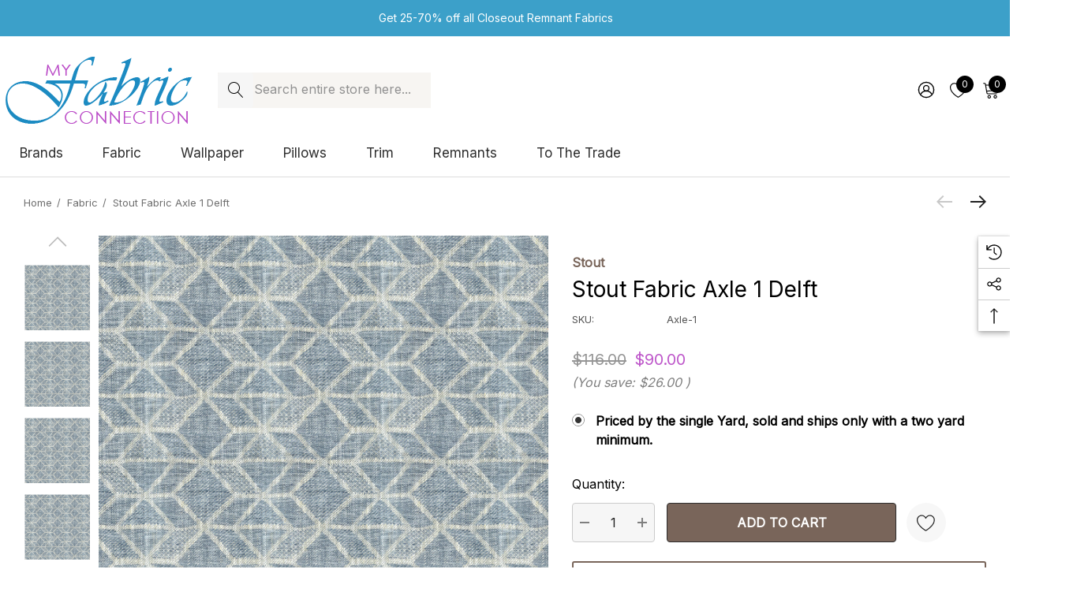

--- FILE ---
content_type: text/html; charset=UTF-8
request_url: https://www.myfabricconnection.com/stout-fabric-axle-1-delft/
body_size: 44263
content:


<!DOCTYPE html>
<html class="no-js" lang="en">
    <head>
        <title>Stout Fabric Axle 1 Delft - My Fabric Connection</title>
        <link rel="dns-prefetch preconnect" href="https://cdn11.bigcommerce.com/s-iv3j9i7" crossorigin><link rel="dns-prefetch preconnect" href="https://fonts.googleapis.com/" crossorigin><link rel="dns-prefetch preconnect" href="https://fonts.gstatic.com/" crossorigin>
        <meta property="product:price:amount" content="90" /><meta property="product:price:currency" content="USD" /><meta property="og:url" content="https://www.myfabricconnection.com/stout-fabric-axle-1-delft/" /><meta property="og:site_name" content="My Fabric Connection" /><meta name="description" content="Stout Fabric Axle 1 Delft Fabric 100%Pol India Flame Retardant-U.F.A.C. Class 1 Flame Retardant-N.F.P.A. 260A Class 1 Catb 117-2013 Wyzenbeek 100 000 Double Rub Wear Test (Heavy Duty) &lt;/p&gt;&lt;p&gt;Repeat: H: 7, V: 0 56 in - My Fabric Connection -"><link rel='canonical' href='https://www.myfabricconnection.com/stout-fabric-axle-1-delft/' /><meta name='platform' content='bigcommerce.stencil' /><meta property="og:type" content="product" />
<meta property="og:title" content="Stout Fabric Axle 1 Delft" />
<meta property="og:description" content="Stout Fabric Axle 1 Delft Fabric 100%Pol India Flame Retardant-U.F.A.C. Class 1 Flame Retardant-N.F.P.A. 260A Class 1 Catb 117-2013 Wyzenbeek 100 000 Double Rub Wear Test (Heavy Duty) &lt;/p&gt;&lt;p&gt;Repeat: H: 7, V: 0 56 in - My Fabric Connection -" />
<meta property="og:image" content="https://cdn11.bigcommerce.com/s-iv3j9i7/products/1827059/images/2846019/AXLE-1__16480.1620484291.220.220.jpg?c=2" />
<meta property="fb:admins" content="daniellemead" />
<meta property="og:availability" content="instock" />
<meta property="pinterest:richpins" content="enabled" />
        
         

        <link href="https://cdn11.bigcommerce.com/s-iv3j9i7/product_images/favicon.ico" rel="shortcut icon">
        <meta name="viewport" content="width=device-width, initial-scale=1">
        
        <Script type="text/javascript" >
            var google_tag_params = {
                ecomm_pagetype: 'home'
            };
        </script>
        <!-- Global site tag (gtag.js) - Google Analytics -->
        <script async src="https://www.googletagmanager.com/gtag/js?id=UA-550343-1"></script>
        <script>
            window.dataLayer = window.dataLayer || [];
            function gtag(){dataLayer.push(arguments);}
            gtag('js', new Date());
            
            gtag('config', 'AW-978992788');
            gtag('config', 'UA-550343-1');
        </script>

        <script>
            document.documentElement.className = document.documentElement.className.replace('no-js', 'js');
        </script>

        <script>
    function browserSupportsAllFeatures() {
        return window.Promise
            && window.fetch
            && window.URL
            && window.URLSearchParams
            && window.WeakMap
            // object-fit support
            && ('objectFit' in document.documentElement.style);
    }

    function loadScript(src) {
        var js = document.createElement('script');
        js.src = src;
        js.onerror = function () {
            console.error('Failed to load polyfill script ' + src);
        };
        document.head.appendChild(js);
    }

    if (!browserSupportsAllFeatures()) {
        loadScript('https://cdn11.bigcommerce.com/s-iv3j9i7/stencil/cb39f1e0-4fbe-013e-0942-42e9970e24f1/e/14775eb0-723c-013e-ea79-724ffc7436ab/dist/theme-bundle.polyfills.js');
    }
</script>
        <script>window.consentManagerTranslations = `{"locale":"en","locales":{"consent_manager.data_collection_warning":"en","consent_manager.accept_all_cookies":"en","consent_manager.gdpr_settings":"en","consent_manager.data_collection_preferences":"en","consent_manager.use_data_by_cookies":"en","consent_manager.data_categories_table":"en","consent_manager.allow":"en","consent_manager.accept":"en","consent_manager.deny":"en","consent_manager.dismiss":"en","consent_manager.reject_all":"en","consent_manager.category":"en","consent_manager.purpose":"en","consent_manager.functional_category":"en","consent_manager.functional_purpose":"en","consent_manager.analytics_category":"en","consent_manager.analytics_purpose":"en","consent_manager.targeting_category":"en","consent_manager.advertising_category":"en","consent_manager.advertising_purpose":"en","consent_manager.essential_category":"en","consent_manager.esential_purpose":"en","consent_manager.yes":"en","consent_manager.no":"en","consent_manager.not_available":"en","consent_manager.cancel":"en","consent_manager.save":"en","consent_manager.back_to_preferences":"en","consent_manager.close_without_changes":"en","consent_manager.unsaved_changes":"en","consent_manager.by_using":"en","consent_manager.agree_on_data_collection":"en","consent_manager.change_preferences":"en","consent_manager.cancel_dialog_title":"en","consent_manager.privacy_policy":"en","consent_manager.allow_category_tracking":"en","consent_manager.disallow_category_tracking":"en"},"translations":{"consent_manager.data_collection_warning":"We use cookies (and other similar technologies) to collect data to improve your shopping experience.","consent_manager.accept_all_cookies":"Accept All Cookies","consent_manager.gdpr_settings":"Settings","consent_manager.data_collection_preferences":"Website Data Collection Preferences","consent_manager.use_data_by_cookies":" uses data collected by cookies and JavaScript libraries to improve your shopping experience.","consent_manager.data_categories_table":"The table below outlines how we use this data by category. To opt out of a category of data collection, select 'No' and save your preferences.","consent_manager.allow":"Allow","consent_manager.accept":"Accept","consent_manager.deny":"Deny","consent_manager.dismiss":"Dismiss","consent_manager.reject_all":"Reject all","consent_manager.category":"Category","consent_manager.purpose":"Purpose","consent_manager.functional_category":"Functional","consent_manager.functional_purpose":"Enables enhanced functionality, such as videos and live chat. If you do not allow these, then some or all of these functions may not work properly.","consent_manager.analytics_category":"Analytics","consent_manager.analytics_purpose":"Provide statistical information on site usage, e.g., web analytics so we can improve this website over time.","consent_manager.targeting_category":"Targeting","consent_manager.advertising_category":"Advertising","consent_manager.advertising_purpose":"Used to create profiles or personalize content to enhance your shopping experience.","consent_manager.essential_category":"Essential","consent_manager.esential_purpose":"Essential for the site and any requested services to work, but do not perform any additional or secondary function.","consent_manager.yes":"Yes","consent_manager.no":"No","consent_manager.not_available":"N/A","consent_manager.cancel":"Cancel","consent_manager.save":"Save","consent_manager.back_to_preferences":"Back to Preferences","consent_manager.close_without_changes":"You have unsaved changes to your data collection preferences. Are you sure you want to close without saving?","consent_manager.unsaved_changes":"You have unsaved changes","consent_manager.by_using":"By using our website, you're agreeing to our","consent_manager.agree_on_data_collection":"By using our website, you're agreeing to the collection of data as described in our ","consent_manager.change_preferences":"You can change your preferences at any time","consent_manager.cancel_dialog_title":"Are you sure you want to cancel?","consent_manager.privacy_policy":"Privacy Policy","consent_manager.allow_category_tracking":"Allow [CATEGORY_NAME] tracking","consent_manager.disallow_category_tracking":"Disallow [CATEGORY_NAME] tracking"}}`;</script>

        <script>
            window.lazySizesConfig = window.lazySizesConfig || {};
            window.lazySizesConfig.loadMode = 1;
        </script>
        <script async src="https://cdn11.bigcommerce.com/s-iv3j9i7/stencil/cb39f1e0-4fbe-013e-0942-42e9970e24f1/e/14775eb0-723c-013e-ea79-724ffc7436ab/dist/theme-bundle.head_async.js"></script>

        <link href="https://fonts.googleapis.com/css?family=Rubik:700,500,600%7CInter:400%7CJost:400&display=block" rel="stylesheet">

        <link data-stencil-stylesheet href="https://cdn11.bigcommerce.com/s-iv3j9i7/stencil/cb39f1e0-4fbe-013e-0942-42e9970e24f1/e/14775eb0-723c-013e-ea79-724ffc7436ab/css/theme-7cef5080-7fd1-013e-5f34-3ac7be66d437.css" rel="stylesheet">

        <!-- Start Tracking Code for analytics_facebook -->

<script>
!function(f,b,e,v,n,t,s){if(f.fbq)return;n=f.fbq=function(){n.callMethod?n.callMethod.apply(n,arguments):n.queue.push(arguments)};if(!f._fbq)f._fbq=n;n.push=n;n.loaded=!0;n.version='2.0';n.queue=[];t=b.createElement(e);t.async=!0;t.src=v;s=b.getElementsByTagName(e)[0];s.parentNode.insertBefore(t,s)}(window,document,'script','https://connect.facebook.net/en_US/fbevents.js');

fbq('set', 'autoConfig', 'false', '1751128591926670');
fbq('dataProcessingOptions', ['LDU'], 0, 0);
fbq('init', '1751128591926670', {"external_id":"6ed6aa85-6468-4f9b-98fd-fc3ea640911d"});
fbq('set', 'agent', 'bigcommerce', '1751128591926670');

function trackEvents() {
    var pathName = window.location.pathname;

    fbq('track', 'PageView', {}, "");

    // Search events start -- only fire if the shopper lands on the /search.php page
    if (pathName.indexOf('/search.php') === 0 && getUrlParameter('search_query')) {
        fbq('track', 'Search', {
            content_type: 'product_group',
            content_ids: [],
            search_string: getUrlParameter('search_query')
        });
    }
    // Search events end

    // Wishlist events start -- only fire if the shopper attempts to add an item to their wishlist
    if (pathName.indexOf('/wishlist.php') === 0 && getUrlParameter('added_product_id')) {
        fbq('track', 'AddToWishlist', {
            content_type: 'product_group',
            content_ids: []
        });
    }
    // Wishlist events end

    // Lead events start -- only fire if the shopper subscribes to newsletter
    if (pathName.indexOf('/subscribe.php') === 0 && getUrlParameter('result') === 'success') {
        fbq('track', 'Lead', {});
    }
    // Lead events end

    // Registration events start -- only fire if the shopper registers an account
    if (pathName.indexOf('/login.php') === 0 && getUrlParameter('action') === 'account_created') {
        fbq('track', 'CompleteRegistration', {}, "");
    }
    // Registration events end

    

    function getUrlParameter(name) {
        var cleanName = name.replace(/[\[]/, '\[').replace(/[\]]/, '\]');
        var regex = new RegExp('[\?&]' + cleanName + '=([^&#]*)');
        var results = regex.exec(window.location.search);
        return results === null ? '' : decodeURIComponent(results[1].replace(/\+/g, ' '));
    }
}

if (window.addEventListener) {
    window.addEventListener("load", trackEvents, false)
}
</script>
<noscript><img height="1" width="1" style="display:none" alt="null" src="https://www.facebook.com/tr?id=1751128591926670&ev=PageView&noscript=1&a=plbigcommerce1.2&eid="/></noscript>

<!-- End Tracking Code for analytics_facebook -->

<!-- Start Tracking Code for analytics_googleanalytics4 -->

<script data-cfasync="false" src="https://cdn11.bigcommerce.com/shared/js/google_analytics4_bodl_subscribers-358423becf5d870b8b603a81de597c10f6bc7699.js" integrity="sha256-gtOfJ3Avc1pEE/hx6SKj/96cca7JvfqllWA9FTQJyfI=" crossorigin="anonymous"></script>
<script data-cfasync="false">
  (function () {
    window.dataLayer = window.dataLayer || [];

    function gtag(){
        dataLayer.push(arguments);
    }

    function initGA4(event) {
         function setupGtag() {
            function configureGtag() {
                gtag('js', new Date());
                gtag('set', 'developer_id.dMjk3Nj', true);
                gtag('config', 'G-HYJXWKNFGT');
            }

            var script = document.createElement('script');

            script.src = 'https://www.googletagmanager.com/gtag/js?id=G-HYJXWKNFGT';
            script.async = true;
            script.onload = configureGtag;

            document.head.appendChild(script);
        }

        setupGtag();

        if (typeof subscribeOnBodlEvents === 'function') {
            subscribeOnBodlEvents('G-HYJXWKNFGT', false);
        }

        window.removeEventListener(event.type, initGA4);
    }

    

    var eventName = document.readyState === 'complete' ? 'consentScriptsLoaded' : 'DOMContentLoaded';
    window.addEventListener(eventName, initGA4, false);
  })()
</script>

<!-- End Tracking Code for analytics_googleanalytics4 -->

<!-- Start Tracking Code for analytics_siteverification -->

<meta name="google-site-verification" content="wwFftUaz7nUSTybI_YlllZQ34JeUj26z8llRtCFlXdg" />
<meta name="google-site-verification" content="qoJtTfMGfbrySPjsjFihNbqEHzdkATE-J0RWPGvyZTg" />

<!-- End Tracking Code for analytics_siteverification -->

<!-- Start Tracking Code for analytics_visualwebsiteoptimizer -->

<meta name="msvalidate.01" content="6ACACA38FEDFC48B64D57F7E09C0A975" />

<!-- End Tracking Code for analytics_visualwebsiteoptimizer -->


<script type="text/javascript" src="https://checkout-sdk.bigcommerce.com/v1/loader.js" defer ></script>
<script src="https://www.google.com/recaptcha/api.js" async defer></script>
<script type="text/javascript">
var BCData = {"product_attributes":{"sku":"Axle-1","upc":null,"mpn":null,"gtin":null,"weight":null,"base":true,"image":null,"stock":null,"instock":true,"stock_message":null,"purchasable":true,"purchasing_message":null,"call_for_price_message":null,"price":{"without_tax":{"formatted":"$90.00","value":90,"currency":"USD"},"tax_label":"Sales Tax","rrp_without_tax":{"formatted":"$116.00","value":116,"currency":"USD"},"saved":{"formatted":"$26.00","value":26,"currency":"USD"}}}};
</script>
<!-- Google Tag Manager -->
<script>(function(w,d,s,l,i){w[l]=w[l]||[];w[l].push({'gtm.start':
new Date().getTime(),event:'gtm.js'});var f=d.getElementsByTagName(s)[0],
j=d.createElement(s),dl=l!='dataLayer'?'&l='+l:'';j.async=true;j.src=
'https://www.googletagmanager.com/gtm.js?id='+i+dl;f.parentNode.insertBefore(j,f);
})(window,document,'script','dataLayer','GTM-NRQ2GSB');
</script>
<!-- End Google Tag Manager -->
<!-- Global site tag (gtag.js) - Google Ads: 1069755755 -->
<script async src="https://www.googletagmanager.com/gtag/js?id=AW-1069755755"></script>
<script>
  window.dataLayer = window.dataLayer || [];
  function gtag(){dataLayer.push(arguments);}
  gtag('js', new Date());

  gtag('config', 'AW-1069755755', { 'allow_enhanced_conversions':true } ) ;
</script>
 <script data-cfasync="false" src="https://microapps.bigcommerce.com/bodl-events/1.9.4/index.js" integrity="sha256-Y0tDj1qsyiKBRibKllwV0ZJ1aFlGYaHHGl/oUFoXJ7Y=" nonce="" crossorigin="anonymous"></script>
 <script data-cfasync="false" nonce="">

 (function() {
    function decodeBase64(base64) {
       const text = atob(base64);
       const length = text.length;
       const bytes = new Uint8Array(length);
       for (let i = 0; i < length; i++) {
          bytes[i] = text.charCodeAt(i);
       }
       const decoder = new TextDecoder();
       return decoder.decode(bytes);
    }
    window.bodl = JSON.parse(decodeBase64("[base64]"));
 })()

 </script>

<script nonce="">
(function () {
    var xmlHttp = new XMLHttpRequest();

    xmlHttp.open('POST', 'https://bes.gcp.data.bigcommerce.com/nobot');
    xmlHttp.setRequestHeader('Content-Type', 'application/json');
    xmlHttp.send('{"store_id":"320262","timezone_offset":"-4.0","timestamp":"2025-12-18T03:38:41.34210800Z","visit_id":"b01087a2-710a-4ef2-a94f-4337168ce594","channel_id":1}');
})();
</script>

        
        <!-- Google Tag Manager -->
    <script>(function(w,d,s,l,i){w[l]=w[l]||[];w[l].push({'gtm.start':
    new Date().getTime(),event:'gtm.js'});var f=d.getElementsByTagName(s)[0],
    j=d.createElement(s),dl=l!='dataLayer'?'&l='+l:'';j.async=true;j.src=
    'https://www.googletagmanager.com/gtm.js?id='+i+dl;f.parentNode.insertBefore(j,f);
    })(window,document,'script','dataLayer','GTM-TV9GMM5');</script>
    <!-- End Google Tag Manager -->
        
    </head>
    <body class="page-type-product home-layout-2" data-page-type="product" canonical-shop-url="https://www.myfabricconnection.com">
        <svg data-src="https://cdn11.bigcommerce.com/s-iv3j9i7/stencil/cb39f1e0-4fbe-013e-0942-42e9970e24f1/e/14775eb0-723c-013e-ea79-724ffc7436ab/img/icon-sprite.svg" class="icons-svg-sprite"></svg>

        <a href="#main-content" class="skip-to-main-link">Skip to main content</a>
<header class="header header-sticky header-layout-2" role="banner">
    <div class="halo-topHeader">
        <div class="container-full">
            <nav class="navUser no-menu-tab">
    <div class="top-menu-tab" data-menu-tab>
            <ul class="disable-srollbar no-menu-tab">
                <li class="active" data-load-page="/">
                    <a href="https://www.myfabricconnection.com/">
                        Women
                    </a>
                </li>
            </ul>
    </div>
        <ul class="navUser-section navUser-section--center navUser-section--alt">
                <li class="navUser-item navUser-item--text">
                    <div class="navUser-item__item">
                        <span class="navUser-action">
                            Get 25-70% off all Closeout Remnant Fabrics  
                        </span>
                    </div>
                </li>
        </ul>
    <ul class="navUser-section navUser-section--right navUser-section--alt">
    </ul>
</nav>
        </div>
    </div>

    <div class="halo-middleHeader">
        <div class="container">
            <div class="middleHeader-item text-left">
                <div class="middleHeader-item__item item--hamburger">
                    <a class="mobileMenu-toggle" href="#" data-mobile-menu-toggle="menu">
                        <span class="mobileMenu-toggleIcon">Toggle menu</span>
                    </a>
                </div>
                <div class="middleHeader-item__item item--searchMobile">
                    <a class="navUser-action" href="#" data-search="quickSearch" aria-controls="quickSearch" aria-expanded="false">
                        <div class="navUser-icon">
                            <svg class="icon" role="img" aria-label="Search">
                                <title>Search</title>
                                <desc>Search</desc>
                                <use xlink:href="#icon-search"></use>
                            </svg>
                        </div>
                    </a>
                </div>
            </div>
            <div class="middleHeader-item text-center">
                <div class="middleHeader-item__item item--logo">
                        <div class="header-logo">
                            <a href="https://www.myfabricconnection.com/" class="header-logo__link" data-header-logo-link>
            <img class="header-logo-image-unknown-size no-logo-transparent" src="https://cdn11.bigcommerce.com/s-iv3j9i7/images/stencil/original/web_logo.original.png" alt="My Fabric Connection" title="My Fabric Connection">
</a>
                        </div>
                </div>
            </div>
            <div class="middleHeader-item text-right">
                <div class="middleHeader-item__item item--account">
                    <a class="navUser-action" href="/login.php" aria-label="Sign in" data-login-form>
                        <div class="navUser-icon">
                            <svg class="icon" role="img" aria-label="Account">
                                <title>Account</title>
                                <desc>Account</desc>
                                <use xlink:href="#icon-user"></use>
                            </svg>
                        </div>
                    </a>
                </div>
                <div class="middleHeader-item__item item--cart halo-cart">
                    <a class="navUser-action" data-cart-preview data-options="align:right" href="/cart.php" aria-label="Cart with 0 items">
                        <div class="navUser-icon navUser-item-cartIcon">
                            <svg class="icon" role="img" aria-label="your cart">
                                <title>your cart</title>
                                <desc>your cart</desc>
                                <use xlink:href="#icon-cart"></use>
                            </svg>
                            <span class="countPill cart-quantity">0</span>
                        </div>
                    </a>
                </div>
            </div>
        </div>
    </div>

    <div class="halo-bottomHeader" data-prevent-quick-search-close>
        <div class="container bottomHeader-container">
                    <div class="bottomHeader-item text-left">
                        <div class="bottomHeader-item__item item--sticky-logo">
                                <div class="header-logo">
                                    <a href="https://www.myfabricconnection.com/" class="header-logo__link" data-header-logo-link>
            <img class="header-logo-image-unknown-size no-logo-transparent" src="https://cdn11.bigcommerce.com/s-iv3j9i7/images/stencil/original/web_logo.original.png" alt="My Fabric Connection" title="My Fabric Connection">
</a>
                                </div>
                        </div>
                    </div>

                    <div class="bottomHeader-item text-center">
                            <nav class="navUser">
        <div class="item--quicksearch halo-search halo-search-main">
            <div id="quickSearch" class="quickSearch">
                    <form class="form" onsubmit="return false" data-url="/search.php" data-quick-search-form>
        <fieldset class="form-fieldset">
            <div class="form-field">
                <label class="is-srOnly" for="quick_search_header">Search</label>
                <input class="form-input" 
                       data-search-quick 
                       name="quick_search_header" 
                       id="quick_search_header" 
                       data-error-message="Search field cannot be empty." 
                       placeholder="Search entire store here..." 
                       autocomplete="off">
                <button type="submit" class="button button--primary" aria-label="Search"><svg class="icon"><use xlink:href="#icon-search"></use></svg></button>
            </div>
        </fieldset>
    </form>

            </div>
        </div>
    </nav>



                    </div>

                <div class="bottomHeader-item text-right">
                    
    <nav class="navUser">
        <ul class="navUser-section navUser-section--alt">
            <li class="navUser-item navUser-item--account">
                <div class="navUser-item__item">
                    <a class="navUser-action" href="/login.php" aria-label="Sign in" data-login-form>
                        <svg class="icon" role="img" aria-label="Account">
                            <title>Account</title>
                            <desc>Account</desc>
                            <use xlink:href="#icon-user-2"></use>
                        </svg>
                    </a>
                </div>
            </li>
                <li class="navUser-item navUser-item--wishlist">
                    <div class="navUser-item__item">
                        <a class="navUser-action" href="/wishlist.php">
                            <div class="navUser-icon">
                                <svg class="icon" role="img" aria-label="Wish Lists">
                                    <title>Wish Lists</title>
                                    <desc>Wish Lists</desc>
                                    <use xlink:href="#icon-heart"></use>
                                </svg>
                                <span class="countPill cart-quantity">0</span>
                            </div>
                        </a>
                    </div>
                </li>
            <li class="navUser-item navUser-item--cart">
                <a class="navUser-action" data-cart-preview data-options="align:right" href="/cart.php" aria-label="Cart with 0 items">
                    <span class="navUser-item-cartLabel">
                        <svg class="icon" role="img" aria-label="your cart">
                            <title>your cart</title>
                            <desc>your cart</desc>
                            <use xlink:href="#icon-cart-2"></use>
                        </svg>
                    </span>
                    <span class="countPill cart-quantity"></span>
                </a>
                <div class="dropdown-cart" id="cart-preview-dropdown" aria-hidden="true"></div>
            </li>
        </ul>
    </nav>


                </div>

            <div class="haloQuickSearchResults quickSearchResults haloCustomScrollbar" data-bind="html: results"></div>
        </div>
            <div class="container nav-container">
                <div class="bottomHeader-item text-left">
                    <div class="bottomHeader-item__item item--sticky-logo">
                            <div class="header-logo">
                                <a href="https://www.myfabricconnection.com/" class="header-logo__link" data-header-logo-link>
            <img class="header-logo-image-unknown-size no-logo-transparent" src="https://cdn11.bigcommerce.com/s-iv3j9i7/images/stencil/original/web_logo.original.png" alt="My Fabric Connection" title="My Fabric Connection">
</a>
                            </div>
                    </div>
                </div>
                <div class="bottomHeader-item text-center">
                    <div class="navPages-container bottomHeader-item__item item--sticky-logo" id="menu" data-menu>
                        <nav class="navPages">
    <ul class="navPages-list navPages-list-depth-max">
                <li class="navPages-item has-dropdown">
                        <p class="navPages-action navPages-action-lv1 navPages-action-depth-max has-subMenu is-root" data-label="https://www.myfabricconnection.com/shop-home-decor-fabric-by-brand/" data-index="0">
        <a class="text Brands" href="https://www.myfabricconnection.com/shop-home-decor-fabric-by-brand/" aria-label="Brands">
          <span>Brands</span>
        </a>
        <span class="navPages-action-moreIcon" aria-hidden="true">
            <svg class="icon"><use xlink:href="#icon-chevron-down" /></svg>
        </span>
    </p>
    <div class="navPage-subMenu navPage-subMenu-horizontal level-2" id="navPages-235" tabindex="-1">
    <ul class="navPage-subMenu-list">
        <li class="navPage-subMenu-item-parent navPage-subMenu-item-child navPage-subMenu-title">
            <p class="navPage-subMenu-action navPages-action navPages-action-lv1 navPages-action-depth-max has-subMenu">
                <span class="navPages-action-moreIcon" aria-hidden="true">
                    <svg class="icon"><use xlink:href="#icon-long-arrow-left" /></svg>
                </span>
                <a class="text" href="https://www.myfabricconnection.com/shop-home-decor-fabric-by-brand/"><span>Brands</span></a>
            </p>
        </li>
        <li class="navPage-subMenu-item-child navPages-action-end navPage-subMenu-all">
            <a class="navPage-subMenu-action navPages-action navPages-action-lv1 no-subMenu" href="https://www.myfabricconnection.com/shop-home-decor-fabric-by-brand/">
                <span class="text">All Brands</span>
            </a>
        </li>
                <li class="navPage-subMenu-item-child navPages-action-end">
                    <a class="navPage-subMenu-action navPages-action navPages-action-lv2 no-subMenu" href="https://www.myfabricconnection.com/1838-wallcoverings/"><span class="text">1838 Wallcoverings</span></a>
                </li>
                <li class="navPage-subMenu-item-child navPages-action-end">
                    <a class="navPage-subMenu-action navPages-action navPages-action-lv2 no-subMenu" href="https://www.myfabricconnection.com/fonthill/"><span class="text">Fonthill</span></a>
                </li>
                <li class="navPage-subMenu-item-child navPages-action-end">
                    <a class="navPage-subMenu-action navPages-action navPages-action-lv2 no-subMenu" href="https://www.myfabricconnection.com/seabrook/"><span class="text">Seabrook</span></a>
                </li>
                <li class="navPage-subMenu-item-child navPages-action-end">
                    <a class="navPage-subMenu-action navPages-action navPages-action-lv2 no-subMenu" href="https://www.myfabricconnection.com/a-street-prints/"><span class="text">A-Street Prints</span></a>
                </li>
                <li class="navPage-subMenu-item-child navPages-action-end">
                    <a class="navPage-subMenu-action navPages-action navPages-action-lv2 no-subMenu" href="https://www.myfabricconnection.com/abbeyshea/"><span class="text">ABBEYSHEA</span></a>
                </li>
                <li class="navPage-subMenu-item-child navPages-action-end">
                    <a class="navPage-subMenu-action navPages-action navPages-action-lv2 no-subMenu" href="https://www.myfabricconnection.com/advantage/"><span class="text">Advantage</span></a>
                </li>
                <li class="navPage-subMenu-item-child navPages-action-end">
                    <a class="navPage-subMenu-action navPages-action navPages-action-lv2 no-subMenu" href="https://www.myfabricconnection.com/anna-french/"><span class="text">Anna French</span></a>
                </li>
                <li class="navPage-subMenu-item-child navPages-action-end">
                    <a class="navPage-subMenu-action navPages-action navPages-action-lv2 no-subMenu" href="https://www.myfabricconnection.com/antonina-vella/"><span class="text">Antonina Vella</span></a>
                </li>
                <li class="navPage-subMenu-item-child navPages-action-end">
                    <a class="navPage-subMenu-action navPages-action navPages-action-lv2 no-subMenu" href="https://www.myfabricconnection.com/aoc-1/"><span class="text">Aoc</span></a>
                </li>
                <li class="navPage-subMenu-item-child navPages-action-end">
                    <a class="navPage-subMenu-action navPages-action navPages-action-lv2 no-subMenu" href="https://www.myfabricconnection.com/baker-lifestyle/"><span class="text">Baker Lifestyle</span></a>
                </li>
                <li class="navPage-subMenu-item-child navPages-action-end">
                    <a class="navPage-subMenu-action navPages-action navPages-action-lv2 no-subMenu" href="https://www.myfabricconnection.com/barrow-industries/"><span class="text">Barrow Industries</span></a>
                </li>
                <li class="navPage-subMenu-item-child navPages-action-end">
                    <a class="navPage-subMenu-action navPages-action navPages-action-lv2 no-subMenu" href="https://www.myfabricconnection.com/bassett-mcnab-1/"><span class="text">Bassett Mcnab</span></a>
                </li>
                <li class="navPage-subMenu-item-child navPages-action-end">
                    <a class="navPage-subMenu-action navPages-action navPages-action-lv2 no-subMenu" href="https://www.myfabricconnection.com/beacon-house/"><span class="text">Beacon House</span></a>
                </li>
                <li class="navPage-subMenu-item-child navPages-action-end">
                    <a class="navPage-subMenu-action navPages-action navPages-action-lv2 no-subMenu" href="https://www.myfabricconnection.com/boris-kroll-1/"><span class="text">Boris Kroll</span></a>
                </li>
                <li class="navPage-subMenu-item-child navPages-action-end">
                    <a class="navPage-subMenu-action navPages-action navPages-action-lv2 no-subMenu" href="https://www.myfabricconnection.com/borastapeter-1/"><span class="text">Borastapeter</span></a>
                </li>
                <li class="navPage-subMenu-item-child navPages-action-end">
                    <a class="navPage-subMenu-action navPages-action navPages-action-lv2 no-subMenu" href="https://www.myfabricconnection.com/brewster/"><span class="text">Brewster</span></a>
                </li>
                <li class="navPage-subMenu-item-child navPages-action-end">
                    <a class="navPage-subMenu-action navPages-action navPages-action-lv2 no-subMenu" href="https://www.myfabricconnection.com/burch/"><span class="text">Burch</span></a>
                </li>
                <li class="navPage-subMenu-item-child navPages-action-end">
                    <a class="navPage-subMenu-action navPages-action navPages-action-lv2 no-subMenu" href="https://www.myfabricconnection.com/bella-dura/"><span class="text">Bella-Dura</span></a>
                </li>
                <li class="navPage-subMenu-item-child navPages-action-end">
                    <a class="navPage-subMenu-action navPages-action navPages-action-lv2 no-subMenu" href="https://www.myfabricconnection.com/brunschwig-fils-1/"><span class="text">Brunschwig &amp; Fils</span></a>
                </li>
                <li class="navPage-subMenu-item-child navPages-action-end">
                    <a class="navPage-subMenu-action navPages-action navPages-action-lv2 no-subMenu" href="https://www.myfabricconnection.com/candice-olson/"><span class="text">Candice Olson</span></a>
                </li>
                <li class="navPage-subMenu-item-child navPages-action-end">
                    <a class="navPage-subMenu-action navPages-action navPages-action-lv2 no-subMenu" href="https://www.myfabricconnection.com/carole/"><span class="text">Carole</span></a>
                </li>
                <li class="navPage-subMenu-item-child navPages-action-end">
                    <a class="navPage-subMenu-action navPages-action navPages-action-lv2 no-subMenu" href="https://www.myfabricconnection.com/carol-benson-cobb/"><span class="text">Carol Benson-Cobb</span></a>
                </li>
                <li class="navPage-subMenu-item-child navPages-action-end">
                    <a class="navPage-subMenu-action navPages-action navPages-action-lv2 no-subMenu" href="https://www.myfabricconnection.com/charlotte/"><span class="text">Charlotte </span></a>
                </li>
                <li class="navPage-subMenu-item-child navPages-action-end">
                    <a class="navPage-subMenu-action navPages-action navPages-action-lv2 no-subMenu" href="https://www.myfabricconnection.com/chesapeake/"><span class="text">Chesapeake</span></a>
                </li>
                <li class="navPage-subMenu-item-child navPages-action-end">
                    <a class="navPage-subMenu-action navPages-action navPages-action-lv2 no-subMenu" href="https://www.myfabricconnection.com/clarke-and-clarke/"><span class="text">Clarke and Clarke</span></a>
                </li>
                <li class="navPage-subMenu-item-child navPages-action-end">
                    <a class="navPage-subMenu-action navPages-action navPages-action-lv2 no-subMenu" href="https://www.myfabricconnection.com/cole-son/"><span class="text">Cole &amp; Son</span></a>
                </li>
                <li class="navPage-subMenu-item-child navPages-action-end">
                    <a class="navPage-subMenu-action navPages-action navPages-action-lv2 no-subMenu" href="https://www.myfabricconnection.com/colony/"><span class="text">Colony</span></a>
                </li>
                <li class="navPage-subMenu-item-child navPages-action-end">
                    <a class="navPage-subMenu-action navPages-action navPages-action-lv2 no-subMenu" href="https://www.myfabricconnection.com/crypton-1/"><span class="text">Crypton</span></a>
                </li>
                <li class="navPage-subMenu-item-child navPages-action-end">
                    <a class="navPage-subMenu-action navPages-action navPages-action-lv2 no-subMenu" href="https://www.myfabricconnection.com/decorline/"><span class="text">Decorline</span></a>
                </li>
                <li class="navPage-subMenu-item-child navPages-action-end">
                    <a class="navPage-subMenu-action navPages-action navPages-action-lv2 no-subMenu" href="https://www.myfabricconnection.com/eijffinger/"><span class="text">Eijffinger</span></a>
                </li>
                <li class="navPage-subMenu-item-child navPages-action-end">
                    <a class="navPage-subMenu-action navPages-action navPages-action-lv2 no-subMenu" href="https://www.myfabricconnection.com/esta-home/"><span class="text">ESTA Home</span></a>
                </li>
                <li class="navPage-subMenu-item-child navPages-action-end">
                    <a class="navPage-subMenu-action navPages-action navPages-action-lv2 no-subMenu" href="https://www.myfabricconnection.com/europatex/"><span class="text">Europatex</span></a>
                </li>
                <li class="navPage-subMenu-item-child navPages-action-end">
                    <a class="navPage-subMenu-action navPages-action navPages-action-lv2 no-subMenu" href="https://www.myfabricconnection.com/fine-decor/"><span class="text">Fine Decor</span></a>
                </li>
                <li class="navPage-subMenu-item-child navPages-action-end">
                    <a class="navPage-subMenu-action navPages-action navPages-action-lv2 no-subMenu" href="https://www.myfabricconnection.com/gaston-y-daniela/"><span class="text">Gaston Y Daniela</span></a>
                </li>
                <li class="navPage-subMenu-item-child navPages-action-end">
                    <a class="navPage-subMenu-action navPages-action navPages-action-lv2 no-subMenu" href="https://www.myfabricconnection.com/greenhouse/"><span class="text">Greenhouse</span></a>
                </li>
                <li class="navPage-subMenu-item-child navPages-action-end">
                    <a class="navPage-subMenu-action navPages-action navPages-action-lv2 no-subMenu" href="https://www.myfabricconnection.com/grey-watkins/"><span class="text">Grey Watkins</span></a>
                </li>
                <li class="navPage-subMenu-item-child navPages-action-end">
                    <a class="navPage-subMenu-action navPages-action navPages-action-lv2 no-subMenu" href="https://www.myfabricconnection.com/g-p-j-baker/"><span class="text">G P &amp; J Baker</span></a>
                </li>
                <li class="navPage-subMenu-item-child navPages-action-end">
                    <a class="navPage-subMenu-action navPages-action navPages-action-lv2 no-subMenu" href="https://www.myfabricconnection.com/groundworks/"><span class="text">Groundworks</span></a>
                </li>
                <li class="navPage-subMenu-item-child navPages-action-end">
                    <a class="navPage-subMenu-action navPages-action navPages-action-lv2 no-subMenu" href="https://www.myfabricconnection.com/harrison-howard/"><span class="text">Harrison Howard</span></a>
                </li>
                <li class="navPage-subMenu-item-child navPages-action-end">
                    <a class="navPage-subMenu-action navPages-action navPages-action-lv2 no-subMenu" href="https://www.myfabricconnection.com/heritage/"><span class="text">Heritage</span></a>
                </li>
                <li class="navPage-subMenu-item-child navPages-action-end">
                    <a class="navPage-subMenu-action navPages-action navPages-action-lv2 no-subMenu" href="https://www.myfabricconnection.com/hinson-1/"><span class="text">Hinson</span></a>
                </li>
                <li class="navPage-subMenu-item-child navPages-action-end">
                    <a class="navPage-subMenu-action navPages-action navPages-action-lv2 no-subMenu" href="https://www.myfabricconnection.com/house/"><span class="text">House</span></a>
                </li>
                <li class="navPage-subMenu-item-child navPages-action-end">
                    <a class="navPage-subMenu-action navPages-action navPages-action-lv2 no-subMenu" href="https://www.myfabricconnection.com/inspired-by-color/"><span class="text">Inspired by Color</span></a>
                </li>
                <li class="navPage-subMenu-item-child navPages-action-end">
                    <a class="navPage-subMenu-action navPages-action navPages-action-lv2 no-subMenu" href="https://www.myfabricconnection.com/insideout-1/"><span class="text">Insideout</span></a>
                </li>
                <li class="navPage-subMenu-item-child navPages-action-end">
                    <a class="navPage-subMenu-action navPages-action navPages-action-lv2 no-subMenu" href="https://www.myfabricconnection.com/jf/"><span class="text">JF</span></a>
                </li>
                <li class="navPage-subMenu-item-child navPages-action-end">
                    <a class="navPage-subMenu-action navPages-action navPages-action-lv2 no-subMenu" href="https://www.myfabricconnection.com/kasmir/"><span class="text">Kasmir</span></a>
                </li>
                <li class="navPage-subMenu-item-child navPages-action-end">
                    <a class="navPage-subMenu-action navPages-action navPages-action-lv2 no-subMenu" href="https://www.myfabricconnection.com/kenneth-james/"><span class="text">Kenneth James</span></a>
                </li>
                <li class="navPage-subMenu-item-child navPages-action-end">
                    <a class="navPage-subMenu-action navPages-action navPages-action-lv2 no-subMenu" href="https://www.myfabricconnection.com/kravet/"><span class="text">Kravet</span></a>
                </li>
                <li class="navPage-subMenu-item-child navPages-action-end">
                    <a class="navPage-subMenu-action navPages-action navPages-action-lv2 no-subMenu" href="https://www.myfabricconnection.com/lee-jofa/"><span class="text">Lee Jofa</span></a>
                </li>
                <li class="navPage-subMenu-item-child navPages-action-end">
                    <a class="navPage-subMenu-action navPages-action navPages-action-lv2 no-subMenu" href="https://www.myfabricconnection.com/lee-jofa-modern/"><span class="text">Lee Jofa Modern</span></a>
                </li>
                <li class="navPage-subMenu-item-child navPages-action-end">
                    <a class="navPage-subMenu-action navPages-action navPages-action-lv2 no-subMenu" href="https://www.myfabricconnection.com/lemieux-et-cie/"><span class="text">Lemieux et Cie</span></a>
                </li>
                <li class="navPage-subMenu-item-child navPages-action-end">
                    <a class="navPage-subMenu-action navPages-action navPages-action-lv2 no-subMenu" href="https://www.myfabricconnection.com/lucky-day/"><span class="text">Lucky Day</span></a>
                </li>
                <li class="navPage-subMenu-item-child navPages-action-end">
                    <a class="navPage-subMenu-action navPages-action navPages-action-lv2 no-subMenu" href="https://www.myfabricconnection.com/magnolia/"><span class="text">Magnolia </span></a>
                </li>
                <li class="navPage-subMenu-item-child navPages-action-end">
                    <a class="navPage-subMenu-action navPages-action navPages-action-lv2 no-subMenu" href="https://www.myfabricconnection.com/magnolia-home/"><span class="text">Magnolia Home</span></a>
                </li>
                <li class="navPage-subMenu-item-child navPages-action-end">
                    <a class="navPage-subMenu-action navPages-action navPages-action-lv2 no-subMenu" href="https://www.myfabricconnection.com/marcus-william-1/"><span class="text">Marcus William</span></a>
                </li>
                <li class="navPage-subMenu-item-child navPages-action-end">
                    <a class="navPage-subMenu-action navPages-action navPages-action-lv2 no-subMenu" href="https://www.myfabricconnection.com/maxwell/"><span class="text">Maxwell</span></a>
                </li>
                <li class="navPage-subMenu-item-child navPages-action-end">
                    <a class="navPage-subMenu-action navPages-action navPages-action-lv2 no-subMenu" href="https://www.myfabricconnection.com/merrimac/"><span class="text">Merrimac</span></a>
                </li>
                <li class="navPage-subMenu-item-child navPages-action-end">
                    <a class="navPage-subMenu-action navPages-action navPages-action-lv2 no-subMenu" href="https://www.myfabricconnection.com/mind-the-gap/"><span class="text">Mind the Gap</span></a>
                </li>
                <li class="navPage-subMenu-item-child navPages-action-end">
                    <a class="navPage-subMenu-action navPages-action navPages-action-lv2 no-subMenu" href="https://www.myfabricconnection.com/missoni/"><span class="text">Missoni</span></a>
                </li>
                <li class="navPage-subMenu-item-child navPages-action-end">
                    <a class="navPage-subMenu-action navPages-action navPages-action-lv2 no-subMenu" href="https://www.myfabricconnection.com/mitchell/"><span class="text">Mitchell</span></a>
                </li>
                <li class="navPage-subMenu-item-child navPages-action-end">
                    <a class="navPage-subMenu-action navPages-action navPages-action-lv2 no-subMenu" href="https://www.myfabricconnection.com/mulberry/"><span class="text">Mulberry</span></a>
                </li>
                <li class="navPage-subMenu-item-child navPages-action-end">
                    <a class="navPage-subMenu-action navPages-action navPages-action-lv2 no-subMenu" href="https://www.myfabricconnection.com/norbar-fabric/"><span class="text">Norbar</span></a>
                </li>
                <li class="navPage-subMenu-item-child navPages-action-end">
                    <a class="navPage-subMenu-action navPages-action navPages-action-lv2 no-subMenu" href="https://www.myfabricconnection.com/ohpopsi/"><span class="text">ohpopsi</span></a>
                </li>
                <li class="navPage-subMenu-item-child navPages-action-end">
                    <a class="navPage-subMenu-action navPages-action navPages-action-lv2 no-subMenu" href="https://www.myfabricconnection.com/old-world-weavers/"><span class="text">Old World Weavers</span></a>
                </li>
                <li class="navPage-subMenu-item-child navPages-action-end">
                    <a class="navPage-subMenu-action navPages-action navPages-action-lv2 no-subMenu" href="https://www.myfabricconnection.com/parkertex/"><span class="text">Parkertex</span></a>
                </li>
                <li class="navPage-subMenu-item-child navPages-action-end">
                    <a class="navPage-subMenu-action navPages-action navPages-action-lv2 no-subMenu" href="https://www.myfabricconnection.com/pk-lifestyles/"><span class="text">PK Lifestyles</span></a>
                </li>
                <li class="navPage-subMenu-item-child navPages-action-end">
                    <a class="navPage-subMenu-action navPages-action navPages-action-lv2 no-subMenu" href="https://www.myfabricconnection.com/pkl-studio-1/"><span class="text">PKL Studio</span></a>
                </li>
                <li class="navPage-subMenu-item-child navPages-action-end">
                    <a class="navPage-subMenu-action navPages-action navPages-action-lv2 no-subMenu" href="https://www.myfabricconnection.com/rasch/"><span class="text">Rasch</span></a>
                </li>
                <li class="navPage-subMenu-item-child navPages-action-end">
                    <a class="navPage-subMenu-action navPages-action navPages-action-lv2 no-subMenu" href="https://www.myfabricconnection.com/rifle-paper-co/"><span class="text">Rifle Paper Co.</span></a>
                </li>
                <li class="navPage-subMenu-item-child navPages-action-end">
                    <a class="navPage-subMenu-action navPages-action navPages-action-lv2 no-subMenu" href="https://www.myfabricconnection.com/rm-coco/"><span class="text">RM CoCo</span></a>
                </li>
                <li class="navPage-subMenu-item-child navPages-action-end">
                    <a class="navPage-subMenu-action navPages-action navPages-action-lv2 no-subMenu" href="https://www.myfabricconnection.com/regal/"><span class="text">Regal</span></a>
                </li>
                <li class="navPage-subMenu-item-child navPages-action-end">
                    <a class="navPage-subMenu-action navPages-action navPages-action-lv2 no-subMenu" href="https://www.myfabricconnection.com/ronald-redding/"><span class="text">Ronald Redding</span></a>
                </li>
                <li class="navPage-subMenu-item-child navPages-action-end">
                    <a class="navPage-subMenu-action navPages-action navPages-action-lv2 no-subMenu" href="https://www.myfabricconnection.com/roth-and-tompkins-fabrics/"><span class="text">Roth and Tompkins</span></a>
                </li>
                <li class="navPage-subMenu-item-child navPages-action-end">
                    <a class="navPage-subMenu-action navPages-action navPages-action-lv2 no-subMenu" href="https://www.myfabricconnection.com/sandberg-1/"><span class="text">Sandberg</span></a>
                </li>
                <li class="navPage-subMenu-item-child navPages-action-end">
                    <a class="navPage-subMenu-action navPages-action navPages-action-lv2 no-subMenu" href="https://www.myfabricconnection.com/scalamandre/"><span class="text">Scalamandre</span></a>
                </li>
                <li class="navPage-subMenu-item-child navPages-action-end">
                    <a class="navPage-subMenu-action navPages-action navPages-action-lv2 no-subMenu" href="https://www.myfabricconnection.com/seacloth/"><span class="text">Seacloth</span></a>
                </li>
                <li class="navPage-subMenu-item-child navPages-action-end">
                    <a class="navPage-subMenu-action navPages-action navPages-action-lv2 no-subMenu" href="https://www.myfabricconnection.com/sirpi/"><span class="text">Sirpi</span></a>
                </li>
                <li class="navPage-subMenu-item-child navPages-action-end">
                    <a class="navPage-subMenu-action navPages-action navPages-action-lv2 no-subMenu" href="https://www.myfabricconnection.com/solarshade/"><span class="text">Solarshade</span></a>
                </li>
                <li class="navPage-subMenu-item-child navPages-action-end">
                    <a class="navPage-subMenu-action navPages-action navPages-action-lv2 no-subMenu" href="https://www.myfabricconnection.com/stout-fabric/"><span class="text">Stout</span></a>
                </li>
                <li class="navPage-subMenu-item-child navPages-action-end">
                    <a class="navPage-subMenu-action navPages-action navPages-action-lv2 no-subMenu" href="https://www.myfabricconnection.com/schumacher/"><span class="text">Schumacher</span></a>
                </li>
                <li class="navPage-subMenu-item-child navPages-action-end">
                    <a class="navPage-subMenu-action navPages-action navPages-action-lv2 no-subMenu" href="https://www.myfabricconnection.com/swavelle-millcreek/"><span class="text">Swavelle Millcreek</span></a>
                </li>
                <li class="navPage-subMenu-item-child navPages-action-end">
                    <a class="navPage-subMenu-action navPages-action navPages-action-lv2 no-subMenu" href="https://www.myfabricconnection.com/sunbrella/"><span class="text">Sunbrella</span></a>
                </li>
                <li class="navPage-subMenu-item-child navPages-action-end">
                    <a class="navPage-subMenu-action navPages-action navPages-action-lv2 no-subMenu" href="https://www.myfabricconnection.com/tommy-bahama-1/"><span class="text">Tommy Bahama</span></a>
                </li>
                <li class="navPage-subMenu-item-child navPages-action-end">
                    <a class="navPage-subMenu-action navPages-action navPages-action-lv2 no-subMenu" href="https://www.myfabricconnection.com/threads/"><span class="text">Threads</span></a>
                </li>
                <li class="navPage-subMenu-item-child navPages-action-end">
                    <a class="navPage-subMenu-action navPages-action navPages-action-lv2 no-subMenu" href="https://www.myfabricconnection.com/thibaut/"><span class="text">Thibaut</span></a>
                </li>
                <li class="navPage-subMenu-item-child navPages-action-end">
                    <a class="navPage-subMenu-action navPages-action navPages-action-lv2 no-subMenu" href="https://www.myfabricconnection.com/york-designer-series/"><span class="text">York Designer Series</span></a>
                </li>
                <li class="navPage-subMenu-item-child navPages-action-end">
                    <a class="navPage-subMenu-action navPages-action navPages-action-lv2 no-subMenu" href="https://www.myfabricconnection.com/york-wallcoverings/"><span class="text">York Wallcoverings</span></a>
                </li>
                <li class="navPage-subMenu-item-child navPages-action-end">
                    <a class="navPage-subMenu-action navPages-action navPages-action-lv2 no-subMenu" href="https://www.myfabricconnection.com/warner/"><span class="text">Warner</span></a>
                </li>
                <li class="navPage-subMenu-item-child navPages-action-end">
                    <a class="navPage-subMenu-action navPages-action navPages-action-lv2 no-subMenu" href="https://www.myfabricconnection.com/waverly/"><span class="text">Waverly</span></a>
                </li>
                <li class="navPage-subMenu-item-child navPages-action-end">
                    <a class="navPage-subMenu-action navPages-action navPages-action-lv2 no-subMenu" href="https://www.myfabricconnection.com/winfield-thybony/"><span class="text">Winfield Thybony</span></a>
                </li>
                <li class="navPage-subMenu-item-child navPages-action-end">
                    <a class="navPage-subMenu-action navPages-action navPages-action-lv2 no-subMenu" href="https://www.myfabricconnection.com/wmah/"><span class="text">Wmah</span></a>
                </li>
    </ul>
</div>


                </li>
                <li class="navPages-item">
                        <a class="navPages-action navPages-action-lv1 no-subMenu navPages-action-end activePage" data-label="https://www.myfabricconnection.com/fabric/" href="https://www.myfabricconnection.com/fabric/" aria-label="Fabric" data-index="1">
      <span class="text">Fabric</span>
    </a>


                </li>
                <li class="navPages-item">
                        <a class="navPages-action navPages-action-lv1 no-subMenu navPages-action-end" data-label="https://www.myfabricconnection.com/wallpaper-1/" href="https://www.myfabricconnection.com/wallpaper-1/" aria-label="Wallpaper" data-index="2">
      <span class="text">Wallpaper</span>
    </a>


                </li>
                <li class="navPages-item">
                        <a class="navPages-action navPages-action-lv1 no-subMenu navPages-action-end" data-label="https://www.myfabricconnection.com/pillows-1/" href="https://www.myfabricconnection.com/pillows-1/" aria-label="Pillows" data-index="3">
      <span class="text">Pillows</span>
    </a>


                </li>
                <li class="navPages-item">
                        <a class="navPages-action navPages-action-lv1 no-subMenu navPages-action-end" data-label="https://www.myfabricconnection.com/trim/" href="https://www.myfabricconnection.com/trim/" aria-label="Trim" data-index="4">
      <span class="text">Trim</span>
    </a>


                </li>
                <li class="navPages-item">
                        <a class="navPages-action navPages-action-lv1 no-subMenu navPages-action-end" data-label="https://www.myfabricconnection.com/fabric-remnants/" href="https://www.myfabricconnection.com/fabric-remnants/" aria-label="Remnants" data-index="5">
      <span class="text">Remnants</span>
    </a>


                </li>
                <li class="navPages-item navPages-item-page">
                        <a class="navPages-action navPages-action-lv1 no-subMenu navPages-action-end" data-label="https://www.myfabricconnection.com/to-the-trade/" href="https://www.myfabricconnection.com/to-the-trade/" aria-label="To the Trade" data-index="0">
      <span class="text">To the Trade</span>
    </a>


                </li>
    </ul>
</nav>
                    </div>
                </div>
                <div class="bottomHeader-item text-right">
                    <nav class="navUser">
                        <div class="item--quicksearch halo-search halo-search-sticky"></div>
                    </nav>
                </div>
            </div>
    </div>
</header>
<div data-content-region="header_bottom--global"></div>
<div data-content-region="header_bottom"></div>
        <main class="body" id='main-content' role='main' data-currency-code="USD">
     
    
        <div class="halo-productView-top">
        <div class="container">
            <div class="breadcrumbs-product">
                <nav aria-label="Breadcrumb">
    <ol class="breadcrumbs disable-srollbar">
                <li class="breadcrumb ">
                    <a class="breadcrumb-label"
                       href="https://www.myfabricconnection.com/"
                       
                    >
                        <span>Home</span>
                    </a>
                </li>
                <li class="breadcrumb ">
                    <a class="breadcrumb-label"
                       href="https://www.myfabricconnection.com/fabric/"
                       
                    >
                        <span>Fabric</span>
                    </a>
                </li>
                <li class="breadcrumb is-active">
                    <a class="breadcrumb-label"
                       href="https://www.myfabricconnection.com/stout-fabric-axle-1-delft/"
                       aria-current="page"
                    >
                        <span>Stout Fabric Axle 1 Delft</span>
                    </a>
                </li>
    </ol>
</nav>

<script type="application/ld+json">
{
    "@context": "https://schema.org",
    "@type": "BreadcrumbList",
    "itemListElement":
    [
        {
            "@type": "ListItem",
            "position": 1,
            "item": {
                "@id": "https://www.myfabricconnection.com/",
                "name": "Home"
            }
        },
        {
            "@type": "ListItem",
            "position": 2,
            "item": {
                "@id": "https://www.myfabricconnection.com/fabric/",
                "name": "Fabric"
            }
        },
        {
            "@type": "ListItem",
            "position": 3,
            "item": {
                "@id": "https://www.myfabricconnection.com/stout-fabric-axle-1-delft/",
                "name": "Stout Fabric Axle 1 Delft"
            }
        }
    ]
}
</script>
            </div>

            
<div class="productView halo-productView" 
    data-event-type="product"
    data-entity-id="1827059"
    data-name="Stout Fabric Axle 1 Delft"
    data-product-category="
        Brands/Stout, 
            Shop By Pattern/Floral, 
            Shop By Type/Multipurpose, 
            Shop By Type/Woven, 
            Shop By Type/Fabric, 
            Fabric
    "
    data-product-brand="Stout"
    data-product-price="
            90
"
    data-product-variant="single-product-option"
>
    <div class="halo-productView-left productView-images zoom-image" data-image-gallery>
        <div class="productView-images-wrapper">
            <div class="productView-image-wrapper">
                    <div class="halo-badges halo-badges-left">
                    </div>
                    <div class="productView-nav"
                        data-slick='{
                            "fade": true,
                            "arrows": false,
                            "dots": false,
                            "infinite": false,
                            "slidesToShow": 1,
                            "slidesToScroll": 1
                        }'>
                            <figure class="productView-image" 
                                data-fancybox="images" 
                                href="https://cdn11.bigcommerce.com/s-iv3j9i7/images/stencil/1280x1280/products/1827059/2846019/AXLE-1__16480.1620484291.jpg?c=2" 
                                data-image-gallery-main
                                data-image-gallery-main-quick-view
                                data-zoom-image="https://cdn11.bigcommerce.com/s-iv3j9i7/images/stencil/1280x1280/products/1827059/2846019/AXLE-1__16480.1620484291.jpg?c=2"
                                data-image-gallery-new-image-url="https://cdn11.bigcommerce.com/s-iv3j9i7/images/stencil/80w/products/1827059/2846019/AXLE-1__16480.1620484291.jpg?c=2 80w, https://cdn11.bigcommerce.com/s-iv3j9i7/images/stencil/160w/products/1827059/2846019/AXLE-1__16480.1620484291.jpg?c=2 160w, https://cdn11.bigcommerce.com/s-iv3j9i7/images/stencil/320w/products/1827059/2846019/AXLE-1__16480.1620484291.jpg?c=2 320w, https://cdn11.bigcommerce.com/s-iv3j9i7/images/stencil/640w/products/1827059/2846019/AXLE-1__16480.1620484291.jpg?c=2 640w, https://cdn11.bigcommerce.com/s-iv3j9i7/images/stencil/960w/products/1827059/2846019/AXLE-1__16480.1620484291.jpg?c=2 960w, https://cdn11.bigcommerce.com/s-iv3j9i7/images/stencil/1280w/products/1827059/2846019/AXLE-1__16480.1620484291.jpg?c=2 1280w, https://cdn11.bigcommerce.com/s-iv3j9i7/images/stencil/1920w/products/1827059/2846019/AXLE-1__16480.1620484291.jpg?c=2 1920w, https://cdn11.bigcommerce.com/s-iv3j9i7/images/stencil/2560w/products/1827059/2846019/AXLE-1__16480.1620484291.jpg?c=2 2560w"
                                data-image-gallery-new-image-srcset="https://cdn11.bigcommerce.com/s-iv3j9i7/images/stencil/80w/products/1827059/2846019/AXLE-1__16480.1620484291.jpg?c=2 80w, https://cdn11.bigcommerce.com/s-iv3j9i7/images/stencil/160w/products/1827059/2846019/AXLE-1__16480.1620484291.jpg?c=2 160w, https://cdn11.bigcommerce.com/s-iv3j9i7/images/stencil/320w/products/1827059/2846019/AXLE-1__16480.1620484291.jpg?c=2 320w, https://cdn11.bigcommerce.com/s-iv3j9i7/images/stencil/640w/products/1827059/2846019/AXLE-1__16480.1620484291.jpg?c=2 640w, https://cdn11.bigcommerce.com/s-iv3j9i7/images/stencil/960w/products/1827059/2846019/AXLE-1__16480.1620484291.jpg?c=2 960w, https://cdn11.bigcommerce.com/s-iv3j9i7/images/stencil/1280w/products/1827059/2846019/AXLE-1__16480.1620484291.jpg?c=2 1280w, https://cdn11.bigcommerce.com/s-iv3j9i7/images/stencil/1920w/products/1827059/2846019/AXLE-1__16480.1620484291.jpg?c=2 1920w, https://cdn11.bigcommerce.com/s-iv3j9i7/images/stencil/2560w/products/1827059/2846019/AXLE-1__16480.1620484291.jpg?c=2 2560w">
                                <div class="productView-img-container">
                                    <a href="https://cdn11.bigcommerce.com/s-iv3j9i7/images/stencil/1280x1280/products/1827059/2846019/AXLE-1__16480.1620484291.jpg?c=2">
                                        <img src="https://cdn11.bigcommerce.com/s-iv3j9i7/images/stencil/670x670/products/1827059/2846019/AXLE-1__16480.1620484291.jpg?c=2" alt="Stout Fabric Axle 1 Delft RAINBOW LIBRARY HORIZON/LAKE 100%POL INDIA FLAME RETARDANT-U.F.A.C. CLASS 1 FLAME RETARDANT-N.F.P.A. 260A CLASS 1 CATB 117-2013 WYZENBEEK 100 000 DOUBLE RUB WEAR TEST (HEAVY DUTY) &lt;/p&gt;&lt;p&gt;Repeat: 7.75 56 in - My Fabric Connection -" title="Stout Fabric Axle 1 Delft RAINBOW LIBRARY HORIZON/LAKE 100%POL INDIA FLAME RETARDANT-U.F.A.C. CLASS 1 FLAME RETARDANT-N.F.P.A. 260A CLASS 1 CATB 117-2013 WYZENBEEK 100 000 DOUBLE RUB WEAR TEST (HEAVY DUTY) &lt;/p&gt;&lt;p&gt;Repeat: 7.75 56 in - My Fabric Connection -" data-sizes="auto"
srcset="https://cdn11.bigcommerce.com/s-iv3j9i7/images/stencil/80w/products/1827059/2846019/AXLE-1__16480.1620484291.jpg?c=2 80w, https://cdn11.bigcommerce.com/s-iv3j9i7/images/stencil/160w/products/1827059/2846019/AXLE-1__16480.1620484291.jpg?c=2 160w, https://cdn11.bigcommerce.com/s-iv3j9i7/images/stencil/320w/products/1827059/2846019/AXLE-1__16480.1620484291.jpg?c=2 320w, https://cdn11.bigcommerce.com/s-iv3j9i7/images/stencil/640w/products/1827059/2846019/AXLE-1__16480.1620484291.jpg?c=2 640w, https://cdn11.bigcommerce.com/s-iv3j9i7/images/stencil/960w/products/1827059/2846019/AXLE-1__16480.1620484291.jpg?c=2 960w, https://cdn11.bigcommerce.com/s-iv3j9i7/images/stencil/1280w/products/1827059/2846019/AXLE-1__16480.1620484291.jpg?c=2 1280w, https://cdn11.bigcommerce.com/s-iv3j9i7/images/stencil/1920w/products/1827059/2846019/AXLE-1__16480.1620484291.jpg?c=2 1920w, https://cdn11.bigcommerce.com/s-iv3j9i7/images/stencil/2560w/products/1827059/2846019/AXLE-1__16480.1620484291.jpg?c=2 2560w"

class=" productView-image--default"

data-main-image />
                                    </a>
                                </div>
                            </figure>
                            <figure class="productView-image" 
                                data-fancybox="images" 
                                href="https://cdn11.bigcommerce.com/s-iv3j9i7/images/stencil/1280x1280/products/1827059/3089256/AXLE-1__34936.1614738842.jpg?c=2" 
                                data-image-gallery-main
                                data-image-gallery-main-quick-view
                                data-zoom-image="https://cdn11.bigcommerce.com/s-iv3j9i7/images/stencil/1280x1280/products/1827059/3089256/AXLE-1__34936.1614738842.jpg?c=2"
                                data-image-gallery-new-image-url="https://cdn11.bigcommerce.com/s-iv3j9i7/images/stencil/80w/products/1827059/3089256/AXLE-1__34936.1614738842.jpg?c=2 80w, https://cdn11.bigcommerce.com/s-iv3j9i7/images/stencil/160w/products/1827059/3089256/AXLE-1__34936.1614738842.jpg?c=2 160w, https://cdn11.bigcommerce.com/s-iv3j9i7/images/stencil/320w/products/1827059/3089256/AXLE-1__34936.1614738842.jpg?c=2 320w, https://cdn11.bigcommerce.com/s-iv3j9i7/images/stencil/640w/products/1827059/3089256/AXLE-1__34936.1614738842.jpg?c=2 640w, https://cdn11.bigcommerce.com/s-iv3j9i7/images/stencil/960w/products/1827059/3089256/AXLE-1__34936.1614738842.jpg?c=2 960w, https://cdn11.bigcommerce.com/s-iv3j9i7/images/stencil/1280w/products/1827059/3089256/AXLE-1__34936.1614738842.jpg?c=2 1280w, https://cdn11.bigcommerce.com/s-iv3j9i7/images/stencil/1920w/products/1827059/3089256/AXLE-1__34936.1614738842.jpg?c=2 1920w, https://cdn11.bigcommerce.com/s-iv3j9i7/images/stencil/2560w/products/1827059/3089256/AXLE-1__34936.1614738842.jpg?c=2 2560w"
                                data-image-gallery-new-image-srcset="https://cdn11.bigcommerce.com/s-iv3j9i7/images/stencil/80w/products/1827059/3089256/AXLE-1__34936.1614738842.jpg?c=2 80w, https://cdn11.bigcommerce.com/s-iv3j9i7/images/stencil/160w/products/1827059/3089256/AXLE-1__34936.1614738842.jpg?c=2 160w, https://cdn11.bigcommerce.com/s-iv3j9i7/images/stencil/320w/products/1827059/3089256/AXLE-1__34936.1614738842.jpg?c=2 320w, https://cdn11.bigcommerce.com/s-iv3j9i7/images/stencil/640w/products/1827059/3089256/AXLE-1__34936.1614738842.jpg?c=2 640w, https://cdn11.bigcommerce.com/s-iv3j9i7/images/stencil/960w/products/1827059/3089256/AXLE-1__34936.1614738842.jpg?c=2 960w, https://cdn11.bigcommerce.com/s-iv3j9i7/images/stencil/1280w/products/1827059/3089256/AXLE-1__34936.1614738842.jpg?c=2 1280w, https://cdn11.bigcommerce.com/s-iv3j9i7/images/stencil/1920w/products/1827059/3089256/AXLE-1__34936.1614738842.jpg?c=2 1920w, https://cdn11.bigcommerce.com/s-iv3j9i7/images/stencil/2560w/products/1827059/3089256/AXLE-1__34936.1614738842.jpg?c=2 2560w">
                                <div class="productView-img-container">
                                    <a href="https://cdn11.bigcommerce.com/s-iv3j9i7/images/stencil/1280x1280/products/1827059/3089256/AXLE-1__34936.1614738842.jpg?c=2">
                                        <img src="https://cdn11.bigcommerce.com/s-iv3j9i7/images/stencil/670x670/products/1827059/3089256/AXLE-1__34936.1614738842.jpg?c=2" alt="Stout Fabric Axle 1 Delft RAINBOW LIBRARY HORIZON/LAKE 100%POL INDIA FLAME RETARDANT-U.F.A.C. CLASS 1 FLAME RETARDANT-N.F.P.A. 260A CLASS 1 CATB 117-2013 WYZENBEEK 100 000 DOUBLE RUB WEAR TEST (HEAVY DUTY) Horizontal: 7 and Vertical: 7.75 56 in - My Fabric Connection -" title="Stout Fabric Axle 1 Delft RAINBOW LIBRARY HORIZON/LAKE 100%POL INDIA FLAME RETARDANT-U.F.A.C. CLASS 1 FLAME RETARDANT-N.F.P.A. 260A CLASS 1 CATB 117-2013 WYZENBEEK 100 000 DOUBLE RUB WEAR TEST (HEAVY DUTY) Horizontal: 7 and Vertical: 7.75 56 in - My Fabric Connection -" data-sizes="auto"
srcset="https://cdn11.bigcommerce.com/s-iv3j9i7/images/stencil/80w/products/1827059/3089256/AXLE-1__34936.1614738842.jpg?c=2 80w, https://cdn11.bigcommerce.com/s-iv3j9i7/images/stencil/160w/products/1827059/3089256/AXLE-1__34936.1614738842.jpg?c=2 160w, https://cdn11.bigcommerce.com/s-iv3j9i7/images/stencil/320w/products/1827059/3089256/AXLE-1__34936.1614738842.jpg?c=2 320w, https://cdn11.bigcommerce.com/s-iv3j9i7/images/stencil/640w/products/1827059/3089256/AXLE-1__34936.1614738842.jpg?c=2 640w, https://cdn11.bigcommerce.com/s-iv3j9i7/images/stencil/960w/products/1827059/3089256/AXLE-1__34936.1614738842.jpg?c=2 960w, https://cdn11.bigcommerce.com/s-iv3j9i7/images/stencil/1280w/products/1827059/3089256/AXLE-1__34936.1614738842.jpg?c=2 1280w, https://cdn11.bigcommerce.com/s-iv3j9i7/images/stencil/1920w/products/1827059/3089256/AXLE-1__34936.1614738842.jpg?c=2 1920w, https://cdn11.bigcommerce.com/s-iv3j9i7/images/stencil/2560w/products/1827059/3089256/AXLE-1__34936.1614738842.jpg?c=2 2560w"

class=" productView-image--default"

data-main-image />
                                    </a>
                                </div>
                            </figure>
                            <figure class="productView-image" 
                                data-fancybox="images" 
                                href="https://cdn11.bigcommerce.com/s-iv3j9i7/images/stencil/1280x1280/products/1827059/3095872/AXLE-1__81939.1614824763.jpg?c=2" 
                                data-image-gallery-main
                                data-image-gallery-main-quick-view
                                data-zoom-image="https://cdn11.bigcommerce.com/s-iv3j9i7/images/stencil/1280x1280/products/1827059/3095872/AXLE-1__81939.1614824763.jpg?c=2"
                                data-image-gallery-new-image-url="https://cdn11.bigcommerce.com/s-iv3j9i7/images/stencil/80w/products/1827059/3095872/AXLE-1__81939.1614824763.jpg?c=2 80w, https://cdn11.bigcommerce.com/s-iv3j9i7/images/stencil/160w/products/1827059/3095872/AXLE-1__81939.1614824763.jpg?c=2 160w, https://cdn11.bigcommerce.com/s-iv3j9i7/images/stencil/320w/products/1827059/3095872/AXLE-1__81939.1614824763.jpg?c=2 320w, https://cdn11.bigcommerce.com/s-iv3j9i7/images/stencil/640w/products/1827059/3095872/AXLE-1__81939.1614824763.jpg?c=2 640w, https://cdn11.bigcommerce.com/s-iv3j9i7/images/stencil/960w/products/1827059/3095872/AXLE-1__81939.1614824763.jpg?c=2 960w, https://cdn11.bigcommerce.com/s-iv3j9i7/images/stencil/1280w/products/1827059/3095872/AXLE-1__81939.1614824763.jpg?c=2 1280w, https://cdn11.bigcommerce.com/s-iv3j9i7/images/stencil/1920w/products/1827059/3095872/AXLE-1__81939.1614824763.jpg?c=2 1920w, https://cdn11.bigcommerce.com/s-iv3j9i7/images/stencil/2560w/products/1827059/3095872/AXLE-1__81939.1614824763.jpg?c=2 2560w"
                                data-image-gallery-new-image-srcset="https://cdn11.bigcommerce.com/s-iv3j9i7/images/stencil/80w/products/1827059/3095872/AXLE-1__81939.1614824763.jpg?c=2 80w, https://cdn11.bigcommerce.com/s-iv3j9i7/images/stencil/160w/products/1827059/3095872/AXLE-1__81939.1614824763.jpg?c=2 160w, https://cdn11.bigcommerce.com/s-iv3j9i7/images/stencil/320w/products/1827059/3095872/AXLE-1__81939.1614824763.jpg?c=2 320w, https://cdn11.bigcommerce.com/s-iv3j9i7/images/stencil/640w/products/1827059/3095872/AXLE-1__81939.1614824763.jpg?c=2 640w, https://cdn11.bigcommerce.com/s-iv3j9i7/images/stencil/960w/products/1827059/3095872/AXLE-1__81939.1614824763.jpg?c=2 960w, https://cdn11.bigcommerce.com/s-iv3j9i7/images/stencil/1280w/products/1827059/3095872/AXLE-1__81939.1614824763.jpg?c=2 1280w, https://cdn11.bigcommerce.com/s-iv3j9i7/images/stencil/1920w/products/1827059/3095872/AXLE-1__81939.1614824763.jpg?c=2 1920w, https://cdn11.bigcommerce.com/s-iv3j9i7/images/stencil/2560w/products/1827059/3095872/AXLE-1__81939.1614824763.jpg?c=2 2560w">
                                <div class="productView-img-container">
                                    <a href="https://cdn11.bigcommerce.com/s-iv3j9i7/images/stencil/1280x1280/products/1827059/3095872/AXLE-1__81939.1614824763.jpg?c=2">
                                        <img src="https://cdn11.bigcommerce.com/s-iv3j9i7/images/stencil/670x670/products/1827059/3095872/AXLE-1__81939.1614824763.jpg?c=2" alt="Stout Fabric Axle 1 Delft RAINBOW LIBRARY HORIZON/LAKE 100%POL INDIA FLAME RETARDANT-U.F.A.C. CLASS 1 FLAME RETARDANT-N.F.P.A. 260A CLASS 1 CATB 117-2013 WYZENBEEK 100 000 DOUBLE RUB WEAR TEST (HEAVY DUTY) Horizontal: 7 and Vertical: 7.75 56 in - My Fabric Connection -" title="Stout Fabric Axle 1 Delft RAINBOW LIBRARY HORIZON/LAKE 100%POL INDIA FLAME RETARDANT-U.F.A.C. CLASS 1 FLAME RETARDANT-N.F.P.A. 260A CLASS 1 CATB 117-2013 WYZENBEEK 100 000 DOUBLE RUB WEAR TEST (HEAVY DUTY) Horizontal: 7 and Vertical: 7.75 56 in - My Fabric Connection -" data-sizes="auto"
srcset="https://cdn11.bigcommerce.com/s-iv3j9i7/images/stencil/80w/products/1827059/3095872/AXLE-1__81939.1614824763.jpg?c=2 80w, https://cdn11.bigcommerce.com/s-iv3j9i7/images/stencil/160w/products/1827059/3095872/AXLE-1__81939.1614824763.jpg?c=2 160w, https://cdn11.bigcommerce.com/s-iv3j9i7/images/stencil/320w/products/1827059/3095872/AXLE-1__81939.1614824763.jpg?c=2 320w, https://cdn11.bigcommerce.com/s-iv3j9i7/images/stencil/640w/products/1827059/3095872/AXLE-1__81939.1614824763.jpg?c=2 640w, https://cdn11.bigcommerce.com/s-iv3j9i7/images/stencil/960w/products/1827059/3095872/AXLE-1__81939.1614824763.jpg?c=2 960w, https://cdn11.bigcommerce.com/s-iv3j9i7/images/stencil/1280w/products/1827059/3095872/AXLE-1__81939.1614824763.jpg?c=2 1280w, https://cdn11.bigcommerce.com/s-iv3j9i7/images/stencil/1920w/products/1827059/3095872/AXLE-1__81939.1614824763.jpg?c=2 1920w, https://cdn11.bigcommerce.com/s-iv3j9i7/images/stencil/2560w/products/1827059/3095872/AXLE-1__81939.1614824763.jpg?c=2 2560w"

class=" productView-image--default"

data-main-image />
                                    </a>
                                </div>
                            </figure>
                            <figure class="productView-image" 
                                data-fancybox="images" 
                                href="https://cdn11.bigcommerce.com/s-iv3j9i7/images/stencil/1280x1280/products/1827059/3422669/AXLE-1__67640.1649592615.jpg?c=2" 
                                data-image-gallery-main
                                data-image-gallery-main-quick-view
                                data-zoom-image="https://cdn11.bigcommerce.com/s-iv3j9i7/images/stencil/1280x1280/products/1827059/3422669/AXLE-1__67640.1649592615.jpg?c=2"
                                data-image-gallery-new-image-url="https://cdn11.bigcommerce.com/s-iv3j9i7/images/stencil/80w/products/1827059/3422669/AXLE-1__67640.1649592615.jpg?c=2 80w, https://cdn11.bigcommerce.com/s-iv3j9i7/images/stencil/160w/products/1827059/3422669/AXLE-1__67640.1649592615.jpg?c=2 160w, https://cdn11.bigcommerce.com/s-iv3j9i7/images/stencil/320w/products/1827059/3422669/AXLE-1__67640.1649592615.jpg?c=2 320w, https://cdn11.bigcommerce.com/s-iv3j9i7/images/stencil/640w/products/1827059/3422669/AXLE-1__67640.1649592615.jpg?c=2 640w, https://cdn11.bigcommerce.com/s-iv3j9i7/images/stencil/960w/products/1827059/3422669/AXLE-1__67640.1649592615.jpg?c=2 960w, https://cdn11.bigcommerce.com/s-iv3j9i7/images/stencil/1280w/products/1827059/3422669/AXLE-1__67640.1649592615.jpg?c=2 1280w, https://cdn11.bigcommerce.com/s-iv3j9i7/images/stencil/1920w/products/1827059/3422669/AXLE-1__67640.1649592615.jpg?c=2 1920w, https://cdn11.bigcommerce.com/s-iv3j9i7/images/stencil/2560w/products/1827059/3422669/AXLE-1__67640.1649592615.jpg?c=2 2560w"
                                data-image-gallery-new-image-srcset="https://cdn11.bigcommerce.com/s-iv3j9i7/images/stencil/80w/products/1827059/3422669/AXLE-1__67640.1649592615.jpg?c=2 80w, https://cdn11.bigcommerce.com/s-iv3j9i7/images/stencil/160w/products/1827059/3422669/AXLE-1__67640.1649592615.jpg?c=2 160w, https://cdn11.bigcommerce.com/s-iv3j9i7/images/stencil/320w/products/1827059/3422669/AXLE-1__67640.1649592615.jpg?c=2 320w, https://cdn11.bigcommerce.com/s-iv3j9i7/images/stencil/640w/products/1827059/3422669/AXLE-1__67640.1649592615.jpg?c=2 640w, https://cdn11.bigcommerce.com/s-iv3j9i7/images/stencil/960w/products/1827059/3422669/AXLE-1__67640.1649592615.jpg?c=2 960w, https://cdn11.bigcommerce.com/s-iv3j9i7/images/stencil/1280w/products/1827059/3422669/AXLE-1__67640.1649592615.jpg?c=2 1280w, https://cdn11.bigcommerce.com/s-iv3j9i7/images/stencil/1920w/products/1827059/3422669/AXLE-1__67640.1649592615.jpg?c=2 1920w, https://cdn11.bigcommerce.com/s-iv3j9i7/images/stencil/2560w/products/1827059/3422669/AXLE-1__67640.1649592615.jpg?c=2 2560w">
                                <div class="productView-img-container">
                                    <a href="https://cdn11.bigcommerce.com/s-iv3j9i7/images/stencil/1280x1280/products/1827059/3422669/AXLE-1__67640.1649592615.jpg?c=2">
                                        <img src="https://cdn11.bigcommerce.com/s-iv3j9i7/images/stencil/670x670/products/1827059/3422669/AXLE-1__67640.1649592615.jpg?c=2" alt="Stout Fabric Axle 1 Delft Fabric INDIA FLAME RETARDANT-U.F.A.C. CLASS 1 FLAME RETARDANT-N.F.P.A. 260A CLASS 1 CATB 117-2013 WYZENBEEK 100 000 DOUBLE RUB WEAR TEST (HEAVY DUTY) &lt;/p&gt;&lt;p&gt;Repeat: H: 7.000, V: 7.750 56 in - My Fabric Connection -" title="Stout Fabric Axle 1 Delft Fabric INDIA FLAME RETARDANT-U.F.A.C. CLASS 1 FLAME RETARDANT-N.F.P.A. 260A CLASS 1 CATB 117-2013 WYZENBEEK 100 000 DOUBLE RUB WEAR TEST (HEAVY DUTY) &lt;/p&gt;&lt;p&gt;Repeat: H: 7.000, V: 7.750 56 in - My Fabric Connection -" data-sizes="auto"
srcset="https://cdn11.bigcommerce.com/s-iv3j9i7/images/stencil/80w/products/1827059/3422669/AXLE-1__67640.1649592615.jpg?c=2 80w, https://cdn11.bigcommerce.com/s-iv3j9i7/images/stencil/160w/products/1827059/3422669/AXLE-1__67640.1649592615.jpg?c=2 160w, https://cdn11.bigcommerce.com/s-iv3j9i7/images/stencil/320w/products/1827059/3422669/AXLE-1__67640.1649592615.jpg?c=2 320w, https://cdn11.bigcommerce.com/s-iv3j9i7/images/stencil/640w/products/1827059/3422669/AXLE-1__67640.1649592615.jpg?c=2 640w, https://cdn11.bigcommerce.com/s-iv3j9i7/images/stencil/960w/products/1827059/3422669/AXLE-1__67640.1649592615.jpg?c=2 960w, https://cdn11.bigcommerce.com/s-iv3j9i7/images/stencil/1280w/products/1827059/3422669/AXLE-1__67640.1649592615.jpg?c=2 1280w, https://cdn11.bigcommerce.com/s-iv3j9i7/images/stencil/1920w/products/1827059/3422669/AXLE-1__67640.1649592615.jpg?c=2 1920w, https://cdn11.bigcommerce.com/s-iv3j9i7/images/stencil/2560w/products/1827059/3422669/AXLE-1__67640.1649592615.jpg?c=2 2560w"

class=" productView-image--default"

data-main-image />
                                    </a>
                                </div>
                            </figure>
                            <figure class="productView-image" 
                                data-fancybox="images" 
                                href="https://cdn11.bigcommerce.com/s-iv3j9i7/images/stencil/1280x1280/products/1827059/3504985/AXLE-1__44714.1687203839.jpg?c=2" 
                                data-image-gallery-main
                                data-image-gallery-main-quick-view
                                data-zoom-image="https://cdn11.bigcommerce.com/s-iv3j9i7/images/stencil/1280x1280/products/1827059/3504985/AXLE-1__44714.1687203839.jpg?c=2"
                                data-image-gallery-new-image-url="https://cdn11.bigcommerce.com/s-iv3j9i7/images/stencil/80w/products/1827059/3504985/AXLE-1__44714.1687203839.jpg?c=2 80w, https://cdn11.bigcommerce.com/s-iv3j9i7/images/stencil/160w/products/1827059/3504985/AXLE-1__44714.1687203839.jpg?c=2 160w, https://cdn11.bigcommerce.com/s-iv3j9i7/images/stencil/320w/products/1827059/3504985/AXLE-1__44714.1687203839.jpg?c=2 320w, https://cdn11.bigcommerce.com/s-iv3j9i7/images/stencil/640w/products/1827059/3504985/AXLE-1__44714.1687203839.jpg?c=2 640w, https://cdn11.bigcommerce.com/s-iv3j9i7/images/stencil/960w/products/1827059/3504985/AXLE-1__44714.1687203839.jpg?c=2 960w, https://cdn11.bigcommerce.com/s-iv3j9i7/images/stencil/1280w/products/1827059/3504985/AXLE-1__44714.1687203839.jpg?c=2 1280w, https://cdn11.bigcommerce.com/s-iv3j9i7/images/stencil/1920w/products/1827059/3504985/AXLE-1__44714.1687203839.jpg?c=2 1920w, https://cdn11.bigcommerce.com/s-iv3j9i7/images/stencil/2560w/products/1827059/3504985/AXLE-1__44714.1687203839.jpg?c=2 2560w"
                                data-image-gallery-new-image-srcset="https://cdn11.bigcommerce.com/s-iv3j9i7/images/stencil/80w/products/1827059/3504985/AXLE-1__44714.1687203839.jpg?c=2 80w, https://cdn11.bigcommerce.com/s-iv3j9i7/images/stencil/160w/products/1827059/3504985/AXLE-1__44714.1687203839.jpg?c=2 160w, https://cdn11.bigcommerce.com/s-iv3j9i7/images/stencil/320w/products/1827059/3504985/AXLE-1__44714.1687203839.jpg?c=2 320w, https://cdn11.bigcommerce.com/s-iv3j9i7/images/stencil/640w/products/1827059/3504985/AXLE-1__44714.1687203839.jpg?c=2 640w, https://cdn11.bigcommerce.com/s-iv3j9i7/images/stencil/960w/products/1827059/3504985/AXLE-1__44714.1687203839.jpg?c=2 960w, https://cdn11.bigcommerce.com/s-iv3j9i7/images/stencil/1280w/products/1827059/3504985/AXLE-1__44714.1687203839.jpg?c=2 1280w, https://cdn11.bigcommerce.com/s-iv3j9i7/images/stencil/1920w/products/1827059/3504985/AXLE-1__44714.1687203839.jpg?c=2 1920w, https://cdn11.bigcommerce.com/s-iv3j9i7/images/stencil/2560w/products/1827059/3504985/AXLE-1__44714.1687203839.jpg?c=2 2560w">
                                <div class="productView-img-container">
                                    <a href="https://cdn11.bigcommerce.com/s-iv3j9i7/images/stencil/1280x1280/products/1827059/3504985/AXLE-1__44714.1687203839.jpg?c=2">
                                        <img src="https://cdn11.bigcommerce.com/s-iv3j9i7/images/stencil/670x670/products/1827059/3504985/AXLE-1__44714.1687203839.jpg?c=2" alt="Stout Fabric Axle 1 Delft RAINBOW LIBRARY HORIZON/LAKE 100%POL INDIA Horizontal: 7.000 and Vertical: 7.750 56 in - My Fabric Connection -" title="Stout Fabric Axle 1 Delft RAINBOW LIBRARY HORIZON/LAKE 100%POL INDIA Horizontal: 7.000 and Vertical: 7.750 56 in - My Fabric Connection -" data-sizes="auto"
srcset="https://cdn11.bigcommerce.com/s-iv3j9i7/images/stencil/80w/products/1827059/3504985/AXLE-1__44714.1687203839.jpg?c=2 80w, https://cdn11.bigcommerce.com/s-iv3j9i7/images/stencil/160w/products/1827059/3504985/AXLE-1__44714.1687203839.jpg?c=2 160w, https://cdn11.bigcommerce.com/s-iv3j9i7/images/stencil/320w/products/1827059/3504985/AXLE-1__44714.1687203839.jpg?c=2 320w, https://cdn11.bigcommerce.com/s-iv3j9i7/images/stencil/640w/products/1827059/3504985/AXLE-1__44714.1687203839.jpg?c=2 640w, https://cdn11.bigcommerce.com/s-iv3j9i7/images/stencil/960w/products/1827059/3504985/AXLE-1__44714.1687203839.jpg?c=2 960w, https://cdn11.bigcommerce.com/s-iv3j9i7/images/stencil/1280w/products/1827059/3504985/AXLE-1__44714.1687203839.jpg?c=2 1280w, https://cdn11.bigcommerce.com/s-iv3j9i7/images/stencil/1920w/products/1827059/3504985/AXLE-1__44714.1687203839.jpg?c=2 1920w, https://cdn11.bigcommerce.com/s-iv3j9i7/images/stencil/2560w/products/1827059/3504985/AXLE-1__44714.1687203839.jpg?c=2 2560w"

class=" productView-image--default"

data-main-image />
                                    </a>
                                </div>
                            </figure>
                            <figure class="productView-image" 
                                data-fancybox="images" 
                                href="https://cdn11.bigcommerce.com/s-iv3j9i7/images/stencil/1280x1280/products/1827059/3583484/AXLE-1__07767.1719978184.jpg?c=2" 
                                data-image-gallery-main
                                data-image-gallery-main-quick-view
                                data-zoom-image="https://cdn11.bigcommerce.com/s-iv3j9i7/images/stencil/1280x1280/products/1827059/3583484/AXLE-1__07767.1719978184.jpg?c=2"
                                data-image-gallery-new-image-url="https://cdn11.bigcommerce.com/s-iv3j9i7/images/stencil/80w/products/1827059/3583484/AXLE-1__07767.1719978184.jpg?c=2 80w, https://cdn11.bigcommerce.com/s-iv3j9i7/images/stencil/160w/products/1827059/3583484/AXLE-1__07767.1719978184.jpg?c=2 160w, https://cdn11.bigcommerce.com/s-iv3j9i7/images/stencil/320w/products/1827059/3583484/AXLE-1__07767.1719978184.jpg?c=2 320w, https://cdn11.bigcommerce.com/s-iv3j9i7/images/stencil/640w/products/1827059/3583484/AXLE-1__07767.1719978184.jpg?c=2 640w, https://cdn11.bigcommerce.com/s-iv3j9i7/images/stencil/960w/products/1827059/3583484/AXLE-1__07767.1719978184.jpg?c=2 960w, https://cdn11.bigcommerce.com/s-iv3j9i7/images/stencil/1280w/products/1827059/3583484/AXLE-1__07767.1719978184.jpg?c=2 1280w, https://cdn11.bigcommerce.com/s-iv3j9i7/images/stencil/1920w/products/1827059/3583484/AXLE-1__07767.1719978184.jpg?c=2 1920w, https://cdn11.bigcommerce.com/s-iv3j9i7/images/stencil/2560w/products/1827059/3583484/AXLE-1__07767.1719978184.jpg?c=2 2560w"
                                data-image-gallery-new-image-srcset="https://cdn11.bigcommerce.com/s-iv3j9i7/images/stencil/80w/products/1827059/3583484/AXLE-1__07767.1719978184.jpg?c=2 80w, https://cdn11.bigcommerce.com/s-iv3j9i7/images/stencil/160w/products/1827059/3583484/AXLE-1__07767.1719978184.jpg?c=2 160w, https://cdn11.bigcommerce.com/s-iv3j9i7/images/stencil/320w/products/1827059/3583484/AXLE-1__07767.1719978184.jpg?c=2 320w, https://cdn11.bigcommerce.com/s-iv3j9i7/images/stencil/640w/products/1827059/3583484/AXLE-1__07767.1719978184.jpg?c=2 640w, https://cdn11.bigcommerce.com/s-iv3j9i7/images/stencil/960w/products/1827059/3583484/AXLE-1__07767.1719978184.jpg?c=2 960w, https://cdn11.bigcommerce.com/s-iv3j9i7/images/stencil/1280w/products/1827059/3583484/AXLE-1__07767.1719978184.jpg?c=2 1280w, https://cdn11.bigcommerce.com/s-iv3j9i7/images/stencil/1920w/products/1827059/3583484/AXLE-1__07767.1719978184.jpg?c=2 1920w, https://cdn11.bigcommerce.com/s-iv3j9i7/images/stencil/2560w/products/1827059/3583484/AXLE-1__07767.1719978184.jpg?c=2 2560w">
                                <div class="productView-img-container">
                                    <a href="https://cdn11.bigcommerce.com/s-iv3j9i7/images/stencil/1280x1280/products/1827059/3583484/AXLE-1__07767.1719978184.jpg?c=2">
                                        <img src="https://cdn11.bigcommerce.com/s-iv3j9i7/images/stencil/670x670/products/1827059/3583484/AXLE-1__07767.1719978184.jpg?c=2" alt="Stout Fabric Axle 1 Delft Fabric 100%POL INDIA FLAME RETARDANT-U.F.A.C. CLASS 1 FLAME RETARDANT-N.F.P.A. 260A CLASS 1 CATB 117-2013 WYZENBEEK 100 000 DOUBLE RUB WEAR TEST (HEAVY DUTY) &lt;/p&gt;&lt;p&gt;Repeat: H: 7.000, V: 7.750 56 in - My Fabric Connection -" title="Stout Fabric Axle 1 Delft Fabric 100%POL INDIA FLAME RETARDANT-U.F.A.C. CLASS 1 FLAME RETARDANT-N.F.P.A. 260A CLASS 1 CATB 117-2013 WYZENBEEK 100 000 DOUBLE RUB WEAR TEST (HEAVY DUTY) &lt;/p&gt;&lt;p&gt;Repeat: H: 7.000, V: 7.750 56 in - My Fabric Connection -" data-sizes="auto"
srcset="https://cdn11.bigcommerce.com/s-iv3j9i7/images/stencil/80w/products/1827059/3583484/AXLE-1__07767.1719978184.jpg?c=2 80w, https://cdn11.bigcommerce.com/s-iv3j9i7/images/stencil/160w/products/1827059/3583484/AXLE-1__07767.1719978184.jpg?c=2 160w, https://cdn11.bigcommerce.com/s-iv3j9i7/images/stencil/320w/products/1827059/3583484/AXLE-1__07767.1719978184.jpg?c=2 320w, https://cdn11.bigcommerce.com/s-iv3j9i7/images/stencil/640w/products/1827059/3583484/AXLE-1__07767.1719978184.jpg?c=2 640w, https://cdn11.bigcommerce.com/s-iv3j9i7/images/stencil/960w/products/1827059/3583484/AXLE-1__07767.1719978184.jpg?c=2 960w, https://cdn11.bigcommerce.com/s-iv3j9i7/images/stencil/1280w/products/1827059/3583484/AXLE-1__07767.1719978184.jpg?c=2 1280w, https://cdn11.bigcommerce.com/s-iv3j9i7/images/stencil/1920w/products/1827059/3583484/AXLE-1__07767.1719978184.jpg?c=2 1920w, https://cdn11.bigcommerce.com/s-iv3j9i7/images/stencil/2560w/products/1827059/3583484/AXLE-1__07767.1719978184.jpg?c=2 2560w"

class=" productView-image--default"

data-main-image />
                                    </a>
                                </div>
                            </figure>
                            <figure class="productView-image" 
                                data-fancybox="images" 
                                href="https://cdn11.bigcommerce.com/s-iv3j9i7/images/stencil/1280x1280/products/1827059/3698828/AXLE-1__16751.1748981159.jpg?c=2" 
                                data-image-gallery-main
                                data-image-gallery-main-quick-view
                                data-zoom-image="https://cdn11.bigcommerce.com/s-iv3j9i7/images/stencil/1280x1280/products/1827059/3698828/AXLE-1__16751.1748981159.jpg?c=2"
                                data-image-gallery-new-image-url="https://cdn11.bigcommerce.com/s-iv3j9i7/images/stencil/80w/products/1827059/3698828/AXLE-1__16751.1748981159.jpg?c=2 80w, https://cdn11.bigcommerce.com/s-iv3j9i7/images/stencil/160w/products/1827059/3698828/AXLE-1__16751.1748981159.jpg?c=2 160w, https://cdn11.bigcommerce.com/s-iv3j9i7/images/stencil/320w/products/1827059/3698828/AXLE-1__16751.1748981159.jpg?c=2 320w, https://cdn11.bigcommerce.com/s-iv3j9i7/images/stencil/640w/products/1827059/3698828/AXLE-1__16751.1748981159.jpg?c=2 640w, https://cdn11.bigcommerce.com/s-iv3j9i7/images/stencil/960w/products/1827059/3698828/AXLE-1__16751.1748981159.jpg?c=2 960w, https://cdn11.bigcommerce.com/s-iv3j9i7/images/stencil/1280w/products/1827059/3698828/AXLE-1__16751.1748981159.jpg?c=2 1280w, https://cdn11.bigcommerce.com/s-iv3j9i7/images/stencil/1920w/products/1827059/3698828/AXLE-1__16751.1748981159.jpg?c=2 1920w, https://cdn11.bigcommerce.com/s-iv3j9i7/images/stencil/2560w/products/1827059/3698828/AXLE-1__16751.1748981159.jpg?c=2 2560w"
                                data-image-gallery-new-image-srcset="https://cdn11.bigcommerce.com/s-iv3j9i7/images/stencil/80w/products/1827059/3698828/AXLE-1__16751.1748981159.jpg?c=2 80w, https://cdn11.bigcommerce.com/s-iv3j9i7/images/stencil/160w/products/1827059/3698828/AXLE-1__16751.1748981159.jpg?c=2 160w, https://cdn11.bigcommerce.com/s-iv3j9i7/images/stencil/320w/products/1827059/3698828/AXLE-1__16751.1748981159.jpg?c=2 320w, https://cdn11.bigcommerce.com/s-iv3j9i7/images/stencil/640w/products/1827059/3698828/AXLE-1__16751.1748981159.jpg?c=2 640w, https://cdn11.bigcommerce.com/s-iv3j9i7/images/stencil/960w/products/1827059/3698828/AXLE-1__16751.1748981159.jpg?c=2 960w, https://cdn11.bigcommerce.com/s-iv3j9i7/images/stencil/1280w/products/1827059/3698828/AXLE-1__16751.1748981159.jpg?c=2 1280w, https://cdn11.bigcommerce.com/s-iv3j9i7/images/stencil/1920w/products/1827059/3698828/AXLE-1__16751.1748981159.jpg?c=2 1920w, https://cdn11.bigcommerce.com/s-iv3j9i7/images/stencil/2560w/products/1827059/3698828/AXLE-1__16751.1748981159.jpg?c=2 2560w">
                                <div class="productView-img-container">
                                    <a href="https://cdn11.bigcommerce.com/s-iv3j9i7/images/stencil/1280x1280/products/1827059/3698828/AXLE-1__16751.1748981159.jpg?c=2">
                                        <img src="https://cdn11.bigcommerce.com/s-iv3j9i7/images/stencil/670x670/products/1827059/3698828/AXLE-1__16751.1748981159.jpg?c=2" alt="Stout Fabric Axle 1 Delft Fabric 100%Pol India Flame Retardant-U.F.A.C. Class 1 Flame Retardant-N.F.P.A. 260A Class 1 Catb 117-2013 Wyzenbeek 100 000 Double Rub Wear Test (Heavy Duty) &lt;/p&gt;&lt;p&gt;Repeat: H: 7, V: 0 56 in - My Fabric Connection -" title="Stout Fabric Axle 1 Delft Fabric 100%Pol India Flame Retardant-U.F.A.C. Class 1 Flame Retardant-N.F.P.A. 260A Class 1 Catb 117-2013 Wyzenbeek 100 000 Double Rub Wear Test (Heavy Duty) &lt;/p&gt;&lt;p&gt;Repeat: H: 7, V: 0 56 in - My Fabric Connection -" data-sizes="auto"
srcset="https://cdn11.bigcommerce.com/s-iv3j9i7/images/stencil/80w/products/1827059/3698828/AXLE-1__16751.1748981159.jpg?c=2 80w, https://cdn11.bigcommerce.com/s-iv3j9i7/images/stencil/160w/products/1827059/3698828/AXLE-1__16751.1748981159.jpg?c=2 160w, https://cdn11.bigcommerce.com/s-iv3j9i7/images/stencil/320w/products/1827059/3698828/AXLE-1__16751.1748981159.jpg?c=2 320w, https://cdn11.bigcommerce.com/s-iv3j9i7/images/stencil/640w/products/1827059/3698828/AXLE-1__16751.1748981159.jpg?c=2 640w, https://cdn11.bigcommerce.com/s-iv3j9i7/images/stencil/960w/products/1827059/3698828/AXLE-1__16751.1748981159.jpg?c=2 960w, https://cdn11.bigcommerce.com/s-iv3j9i7/images/stencil/1280w/products/1827059/3698828/AXLE-1__16751.1748981159.jpg?c=2 1280w, https://cdn11.bigcommerce.com/s-iv3j9i7/images/stencil/1920w/products/1827059/3698828/AXLE-1__16751.1748981159.jpg?c=2 1920w, https://cdn11.bigcommerce.com/s-iv3j9i7/images/stencil/2560w/products/1827059/3698828/AXLE-1__16751.1748981159.jpg?c=2 2560w"

class=" productView-image--default"

data-main-image />
                                    </a>
                                </div>
                            </figure>
                    </div>

                    <div class="productView-nav productView-nav-mobile"
                        data-product-image-length="7"
                        data-product-video-length=""
                        data-slick='{
                            "fade": true,
                            "arrows": true,
                            "dots": true,
                            "infinite": true,
                            "slidesToShow": 1,
                            "slidesToScroll": 1
                        }'>
                            <figure class="productView-image [base64]" 
                                data-fancybox="images_mobile"
                                href="https://cdn11.bigcommerce.com/s-iv3j9i7/images/stencil/1280x1280/products/1827059/2846019/AXLE-1__16480.1620484291.jpg?c=2" 
                                data-image-gallery-main
                                data-zoom-image="https://cdn11.bigcommerce.com/s-iv3j9i7/images/stencil/1280x1280/products/1827059/2846019/AXLE-1__16480.1620484291.jpg?c=2">
                                <div class="productView-img-container">
                                    <a href="https://cdn11.bigcommerce.com/s-iv3j9i7/images/stencil/1280x1280/products/1827059/2846019/AXLE-1__16480.1620484291.jpg?c=2">
                                        <img src="https://cdn11.bigcommerce.com/s-iv3j9i7/images/stencil/670x670/products/1827059/2846019/AXLE-1__16480.1620484291.jpg?c=2" alt="Stout Fabric Axle 1 Delft RAINBOW LIBRARY HORIZON/LAKE 100%POL INDIA FLAME RETARDANT-U.F.A.C. CLASS 1 FLAME RETARDANT-N.F.P.A. 260A CLASS 1 CATB 117-2013 WYZENBEEK 100 000 DOUBLE RUB WEAR TEST (HEAVY DUTY) &lt;/p&gt;&lt;p&gt;Repeat: 7.75 56 in - My Fabric Connection -" title="Stout Fabric Axle 1 Delft RAINBOW LIBRARY HORIZON/LAKE 100%POL INDIA FLAME RETARDANT-U.F.A.C. CLASS 1 FLAME RETARDANT-N.F.P.A. 260A CLASS 1 CATB 117-2013 WYZENBEEK 100 000 DOUBLE RUB WEAR TEST (HEAVY DUTY) &lt;/p&gt;&lt;p&gt;Repeat: 7.75 56 in - My Fabric Connection -" data-sizes="auto"
srcset="https://cdn11.bigcommerce.com/s-iv3j9i7/images/stencil/80w/products/1827059/2846019/AXLE-1__16480.1620484291.jpg?c=2 80w, https://cdn11.bigcommerce.com/s-iv3j9i7/images/stencil/160w/products/1827059/2846019/AXLE-1__16480.1620484291.jpg?c=2 160w, https://cdn11.bigcommerce.com/s-iv3j9i7/images/stencil/320w/products/1827059/2846019/AXLE-1__16480.1620484291.jpg?c=2 320w, https://cdn11.bigcommerce.com/s-iv3j9i7/images/stencil/640w/products/1827059/2846019/AXLE-1__16480.1620484291.jpg?c=2 640w, https://cdn11.bigcommerce.com/s-iv3j9i7/images/stencil/960w/products/1827059/2846019/AXLE-1__16480.1620484291.jpg?c=2 960w, https://cdn11.bigcommerce.com/s-iv3j9i7/images/stencil/1280w/products/1827059/2846019/AXLE-1__16480.1620484291.jpg?c=2 1280w, https://cdn11.bigcommerce.com/s-iv3j9i7/images/stencil/1920w/products/1827059/2846019/AXLE-1__16480.1620484291.jpg?c=2 1920w, https://cdn11.bigcommerce.com/s-iv3j9i7/images/stencil/2560w/products/1827059/2846019/AXLE-1__16480.1620484291.jpg?c=2 2560w"

class=" productView-image--default"

data-main-image />
                                    </a>
                                </div>
                            </figure>
                            <figure class="productView-image [base64]" 
                                data-fancybox="images_mobile"
                                href="https://cdn11.bigcommerce.com/s-iv3j9i7/images/stencil/1280x1280/products/1827059/3089256/AXLE-1__34936.1614738842.jpg?c=2" 
                                data-image-gallery-main
                                data-zoom-image="https://cdn11.bigcommerce.com/s-iv3j9i7/images/stencil/1280x1280/products/1827059/3089256/AXLE-1__34936.1614738842.jpg?c=2">
                                <div class="productView-img-container">
                                    <a href="https://cdn11.bigcommerce.com/s-iv3j9i7/images/stencil/1280x1280/products/1827059/3089256/AXLE-1__34936.1614738842.jpg?c=2">
                                        <img src="https://cdn11.bigcommerce.com/s-iv3j9i7/images/stencil/670x670/products/1827059/3089256/AXLE-1__34936.1614738842.jpg?c=2" alt="Stout Fabric Axle 1 Delft RAINBOW LIBRARY HORIZON/LAKE 100%POL INDIA FLAME RETARDANT-U.F.A.C. CLASS 1 FLAME RETARDANT-N.F.P.A. 260A CLASS 1 CATB 117-2013 WYZENBEEK 100 000 DOUBLE RUB WEAR TEST (HEAVY DUTY) Horizontal: 7 and Vertical: 7.75 56 in - My Fabric Connection -" title="Stout Fabric Axle 1 Delft RAINBOW LIBRARY HORIZON/LAKE 100%POL INDIA FLAME RETARDANT-U.F.A.C. CLASS 1 FLAME RETARDANT-N.F.P.A. 260A CLASS 1 CATB 117-2013 WYZENBEEK 100 000 DOUBLE RUB WEAR TEST (HEAVY DUTY) Horizontal: 7 and Vertical: 7.75 56 in - My Fabric Connection -" data-sizes="auto"
srcset="https://cdn11.bigcommerce.com/s-iv3j9i7/images/stencil/80w/products/1827059/3089256/AXLE-1__34936.1614738842.jpg?c=2 80w, https://cdn11.bigcommerce.com/s-iv3j9i7/images/stencil/160w/products/1827059/3089256/AXLE-1__34936.1614738842.jpg?c=2 160w, https://cdn11.bigcommerce.com/s-iv3j9i7/images/stencil/320w/products/1827059/3089256/AXLE-1__34936.1614738842.jpg?c=2 320w, https://cdn11.bigcommerce.com/s-iv3j9i7/images/stencil/640w/products/1827059/3089256/AXLE-1__34936.1614738842.jpg?c=2 640w, https://cdn11.bigcommerce.com/s-iv3j9i7/images/stencil/960w/products/1827059/3089256/AXLE-1__34936.1614738842.jpg?c=2 960w, https://cdn11.bigcommerce.com/s-iv3j9i7/images/stencil/1280w/products/1827059/3089256/AXLE-1__34936.1614738842.jpg?c=2 1280w, https://cdn11.bigcommerce.com/s-iv3j9i7/images/stencil/1920w/products/1827059/3089256/AXLE-1__34936.1614738842.jpg?c=2 1920w, https://cdn11.bigcommerce.com/s-iv3j9i7/images/stencil/2560w/products/1827059/3089256/AXLE-1__34936.1614738842.jpg?c=2 2560w"

class=" productView-image--default"

data-main-image />
                                    </a>
                                </div>
                            </figure>
                            <figure class="productView-image [base64]" 
                                data-fancybox="images_mobile"
                                href="https://cdn11.bigcommerce.com/s-iv3j9i7/images/stencil/1280x1280/products/1827059/3095872/AXLE-1__81939.1614824763.jpg?c=2" 
                                data-image-gallery-main
                                data-zoom-image="https://cdn11.bigcommerce.com/s-iv3j9i7/images/stencil/1280x1280/products/1827059/3095872/AXLE-1__81939.1614824763.jpg?c=2">
                                <div class="productView-img-container">
                                    <a href="https://cdn11.bigcommerce.com/s-iv3j9i7/images/stencil/1280x1280/products/1827059/3095872/AXLE-1__81939.1614824763.jpg?c=2">
                                        <img src="https://cdn11.bigcommerce.com/s-iv3j9i7/images/stencil/670x670/products/1827059/3095872/AXLE-1__81939.1614824763.jpg?c=2" alt="Stout Fabric Axle 1 Delft RAINBOW LIBRARY HORIZON/LAKE 100%POL INDIA FLAME RETARDANT-U.F.A.C. CLASS 1 FLAME RETARDANT-N.F.P.A. 260A CLASS 1 CATB 117-2013 WYZENBEEK 100 000 DOUBLE RUB WEAR TEST (HEAVY DUTY) Horizontal: 7 and Vertical: 7.75 56 in - My Fabric Connection -" title="Stout Fabric Axle 1 Delft RAINBOW LIBRARY HORIZON/LAKE 100%POL INDIA FLAME RETARDANT-U.F.A.C. CLASS 1 FLAME RETARDANT-N.F.P.A. 260A CLASS 1 CATB 117-2013 WYZENBEEK 100 000 DOUBLE RUB WEAR TEST (HEAVY DUTY) Horizontal: 7 and Vertical: 7.75 56 in - My Fabric Connection -" data-sizes="auto"
srcset="https://cdn11.bigcommerce.com/s-iv3j9i7/images/stencil/80w/products/1827059/3095872/AXLE-1__81939.1614824763.jpg?c=2 80w, https://cdn11.bigcommerce.com/s-iv3j9i7/images/stencil/160w/products/1827059/3095872/AXLE-1__81939.1614824763.jpg?c=2 160w, https://cdn11.bigcommerce.com/s-iv3j9i7/images/stencil/320w/products/1827059/3095872/AXLE-1__81939.1614824763.jpg?c=2 320w, https://cdn11.bigcommerce.com/s-iv3j9i7/images/stencil/640w/products/1827059/3095872/AXLE-1__81939.1614824763.jpg?c=2 640w, https://cdn11.bigcommerce.com/s-iv3j9i7/images/stencil/960w/products/1827059/3095872/AXLE-1__81939.1614824763.jpg?c=2 960w, https://cdn11.bigcommerce.com/s-iv3j9i7/images/stencil/1280w/products/1827059/3095872/AXLE-1__81939.1614824763.jpg?c=2 1280w, https://cdn11.bigcommerce.com/s-iv3j9i7/images/stencil/1920w/products/1827059/3095872/AXLE-1__81939.1614824763.jpg?c=2 1920w, https://cdn11.bigcommerce.com/s-iv3j9i7/images/stencil/2560w/products/1827059/3095872/AXLE-1__81939.1614824763.jpg?c=2 2560w"

class=" productView-image--default"

data-main-image />
                                    </a>
                                </div>
                            </figure>
                            <figure class="productView-image filter-stoutFabricAxle1DelftFabricIndiaFlameRetardantUFACClass1FlameRetardantNFPA260aClass1Catb1172013Wyzenbeek100000DoubleRubWearTestHeavyDutyPPRepeatH7000V775056InMyFabricConnection" 
                                data-fancybox="images_mobile"
                                href="https://cdn11.bigcommerce.com/s-iv3j9i7/images/stencil/1280x1280/products/1827059/3422669/AXLE-1__67640.1649592615.jpg?c=2" 
                                data-image-gallery-main
                                data-zoom-image="https://cdn11.bigcommerce.com/s-iv3j9i7/images/stencil/1280x1280/products/1827059/3422669/AXLE-1__67640.1649592615.jpg?c=2">
                                <div class="productView-img-container">
                                    <a href="https://cdn11.bigcommerce.com/s-iv3j9i7/images/stencil/1280x1280/products/1827059/3422669/AXLE-1__67640.1649592615.jpg?c=2">
                                        <img src="https://cdn11.bigcommerce.com/s-iv3j9i7/images/stencil/670x670/products/1827059/3422669/AXLE-1__67640.1649592615.jpg?c=2" alt="Stout Fabric Axle 1 Delft Fabric INDIA FLAME RETARDANT-U.F.A.C. CLASS 1 FLAME RETARDANT-N.F.P.A. 260A CLASS 1 CATB 117-2013 WYZENBEEK 100 000 DOUBLE RUB WEAR TEST (HEAVY DUTY) &lt;/p&gt;&lt;p&gt;Repeat: H: 7.000, V: 7.750 56 in - My Fabric Connection -" title="Stout Fabric Axle 1 Delft Fabric INDIA FLAME RETARDANT-U.F.A.C. CLASS 1 FLAME RETARDANT-N.F.P.A. 260A CLASS 1 CATB 117-2013 WYZENBEEK 100 000 DOUBLE RUB WEAR TEST (HEAVY DUTY) &lt;/p&gt;&lt;p&gt;Repeat: H: 7.000, V: 7.750 56 in - My Fabric Connection -" data-sizes="auto"
srcset="https://cdn11.bigcommerce.com/s-iv3j9i7/images/stencil/80w/products/1827059/3422669/AXLE-1__67640.1649592615.jpg?c=2 80w, https://cdn11.bigcommerce.com/s-iv3j9i7/images/stencil/160w/products/1827059/3422669/AXLE-1__67640.1649592615.jpg?c=2 160w, https://cdn11.bigcommerce.com/s-iv3j9i7/images/stencil/320w/products/1827059/3422669/AXLE-1__67640.1649592615.jpg?c=2 320w, https://cdn11.bigcommerce.com/s-iv3j9i7/images/stencil/640w/products/1827059/3422669/AXLE-1__67640.1649592615.jpg?c=2 640w, https://cdn11.bigcommerce.com/s-iv3j9i7/images/stencil/960w/products/1827059/3422669/AXLE-1__67640.1649592615.jpg?c=2 960w, https://cdn11.bigcommerce.com/s-iv3j9i7/images/stencil/1280w/products/1827059/3422669/AXLE-1__67640.1649592615.jpg?c=2 1280w, https://cdn11.bigcommerce.com/s-iv3j9i7/images/stencil/1920w/products/1827059/3422669/AXLE-1__67640.1649592615.jpg?c=2 1920w, https://cdn11.bigcommerce.com/s-iv3j9i7/images/stencil/2560w/products/1827059/3422669/AXLE-1__67640.1649592615.jpg?c=2 2560w"

class=" productView-image--default"

data-main-image />
                                    </a>
                                </div>
                            </figure>
                            <figure class="productView-image filter-stoutFabricAxle1DelftRainbowLibraryHorizonLake100PolIndiaHorizontal7000AndVertical775056InMyFabricConnection" 
                                data-fancybox="images_mobile"
                                href="https://cdn11.bigcommerce.com/s-iv3j9i7/images/stencil/1280x1280/products/1827059/3504985/AXLE-1__44714.1687203839.jpg?c=2" 
                                data-image-gallery-main
                                data-zoom-image="https://cdn11.bigcommerce.com/s-iv3j9i7/images/stencil/1280x1280/products/1827059/3504985/AXLE-1__44714.1687203839.jpg?c=2">
                                <div class="productView-img-container">
                                    <a href="https://cdn11.bigcommerce.com/s-iv3j9i7/images/stencil/1280x1280/products/1827059/3504985/AXLE-1__44714.1687203839.jpg?c=2">
                                        <img src="https://cdn11.bigcommerce.com/s-iv3j9i7/images/stencil/670x670/products/1827059/3504985/AXLE-1__44714.1687203839.jpg?c=2" alt="Stout Fabric Axle 1 Delft RAINBOW LIBRARY HORIZON/LAKE 100%POL INDIA Horizontal: 7.000 and Vertical: 7.750 56 in - My Fabric Connection -" title="Stout Fabric Axle 1 Delft RAINBOW LIBRARY HORIZON/LAKE 100%POL INDIA Horizontal: 7.000 and Vertical: 7.750 56 in - My Fabric Connection -" data-sizes="auto"
srcset="https://cdn11.bigcommerce.com/s-iv3j9i7/images/stencil/80w/products/1827059/3504985/AXLE-1__44714.1687203839.jpg?c=2 80w, https://cdn11.bigcommerce.com/s-iv3j9i7/images/stencil/160w/products/1827059/3504985/AXLE-1__44714.1687203839.jpg?c=2 160w, https://cdn11.bigcommerce.com/s-iv3j9i7/images/stencil/320w/products/1827059/3504985/AXLE-1__44714.1687203839.jpg?c=2 320w, https://cdn11.bigcommerce.com/s-iv3j9i7/images/stencil/640w/products/1827059/3504985/AXLE-1__44714.1687203839.jpg?c=2 640w, https://cdn11.bigcommerce.com/s-iv3j9i7/images/stencil/960w/products/1827059/3504985/AXLE-1__44714.1687203839.jpg?c=2 960w, https://cdn11.bigcommerce.com/s-iv3j9i7/images/stencil/1280w/products/1827059/3504985/AXLE-1__44714.1687203839.jpg?c=2 1280w, https://cdn11.bigcommerce.com/s-iv3j9i7/images/stencil/1920w/products/1827059/3504985/AXLE-1__44714.1687203839.jpg?c=2 1920w, https://cdn11.bigcommerce.com/s-iv3j9i7/images/stencil/2560w/products/1827059/3504985/AXLE-1__44714.1687203839.jpg?c=2 2560w"

class=" productView-image--default"

data-main-image />
                                    </a>
                                </div>
                            </figure>
                            <figure class="productView-image filter-stoutFabricAxle1DelftFabric100PolIndiaFlameRetardantUFACClass1FlameRetardantNFPA260aClass1Catb1172013Wyzenbeek100000DoubleRubWearTestHeavyDutyPPRepeatH7000V775056InMyFabricConnection" 
                                data-fancybox="images_mobile"
                                href="https://cdn11.bigcommerce.com/s-iv3j9i7/images/stencil/1280x1280/products/1827059/3583484/AXLE-1__07767.1719978184.jpg?c=2" 
                                data-image-gallery-main
                                data-zoom-image="https://cdn11.bigcommerce.com/s-iv3j9i7/images/stencil/1280x1280/products/1827059/3583484/AXLE-1__07767.1719978184.jpg?c=2">
                                <div class="productView-img-container">
                                    <a href="https://cdn11.bigcommerce.com/s-iv3j9i7/images/stencil/1280x1280/products/1827059/3583484/AXLE-1__07767.1719978184.jpg?c=2">
                                        <img src="https://cdn11.bigcommerce.com/s-iv3j9i7/images/stencil/670x670/products/1827059/3583484/AXLE-1__07767.1719978184.jpg?c=2" alt="Stout Fabric Axle 1 Delft Fabric 100%POL INDIA FLAME RETARDANT-U.F.A.C. CLASS 1 FLAME RETARDANT-N.F.P.A. 260A CLASS 1 CATB 117-2013 WYZENBEEK 100 000 DOUBLE RUB WEAR TEST (HEAVY DUTY) &lt;/p&gt;&lt;p&gt;Repeat: H: 7.000, V: 7.750 56 in - My Fabric Connection -" title="Stout Fabric Axle 1 Delft Fabric 100%POL INDIA FLAME RETARDANT-U.F.A.C. CLASS 1 FLAME RETARDANT-N.F.P.A. 260A CLASS 1 CATB 117-2013 WYZENBEEK 100 000 DOUBLE RUB WEAR TEST (HEAVY DUTY) &lt;/p&gt;&lt;p&gt;Repeat: H: 7.000, V: 7.750 56 in - My Fabric Connection -" data-sizes="auto"
srcset="https://cdn11.bigcommerce.com/s-iv3j9i7/images/stencil/80w/products/1827059/3583484/AXLE-1__07767.1719978184.jpg?c=2 80w, https://cdn11.bigcommerce.com/s-iv3j9i7/images/stencil/160w/products/1827059/3583484/AXLE-1__07767.1719978184.jpg?c=2 160w, https://cdn11.bigcommerce.com/s-iv3j9i7/images/stencil/320w/products/1827059/3583484/AXLE-1__07767.1719978184.jpg?c=2 320w, https://cdn11.bigcommerce.com/s-iv3j9i7/images/stencil/640w/products/1827059/3583484/AXLE-1__07767.1719978184.jpg?c=2 640w, https://cdn11.bigcommerce.com/s-iv3j9i7/images/stencil/960w/products/1827059/3583484/AXLE-1__07767.1719978184.jpg?c=2 960w, https://cdn11.bigcommerce.com/s-iv3j9i7/images/stencil/1280w/products/1827059/3583484/AXLE-1__07767.1719978184.jpg?c=2 1280w, https://cdn11.bigcommerce.com/s-iv3j9i7/images/stencil/1920w/products/1827059/3583484/AXLE-1__07767.1719978184.jpg?c=2 1920w, https://cdn11.bigcommerce.com/s-iv3j9i7/images/stencil/2560w/products/1827059/3583484/AXLE-1__07767.1719978184.jpg?c=2 2560w"

class=" productView-image--default"

data-main-image />
                                    </a>
                                </div>
                            </figure>
                            <figure class="productView-image filter-stoutFabricAxle1DelftFabric100PolIndiaFlameRetardantUFACClass1FlameRetardantNFPA260aClass1Catb1172013Wyzenbeek100000DoubleRubWearTestHeavyDutyPPRepeatH7V056InMyFabricConnection" 
                                data-fancybox="images_mobile"
                                href="https://cdn11.bigcommerce.com/s-iv3j9i7/images/stencil/1280x1280/products/1827059/3698828/AXLE-1__16751.1748981159.jpg?c=2" 
                                data-image-gallery-main
                                data-zoom-image="https://cdn11.bigcommerce.com/s-iv3j9i7/images/stencil/1280x1280/products/1827059/3698828/AXLE-1__16751.1748981159.jpg?c=2">
                                <div class="productView-img-container">
                                    <a href="https://cdn11.bigcommerce.com/s-iv3j9i7/images/stencil/1280x1280/products/1827059/3698828/AXLE-1__16751.1748981159.jpg?c=2">
                                        <img src="https://cdn11.bigcommerce.com/s-iv3j9i7/images/stencil/670x670/products/1827059/3698828/AXLE-1__16751.1748981159.jpg?c=2" alt="Stout Fabric Axle 1 Delft Fabric 100%Pol India Flame Retardant-U.F.A.C. Class 1 Flame Retardant-N.F.P.A. 260A Class 1 Catb 117-2013 Wyzenbeek 100 000 Double Rub Wear Test (Heavy Duty) &lt;/p&gt;&lt;p&gt;Repeat: H: 7, V: 0 56 in - My Fabric Connection -" title="Stout Fabric Axle 1 Delft Fabric 100%Pol India Flame Retardant-U.F.A.C. Class 1 Flame Retardant-N.F.P.A. 260A Class 1 Catb 117-2013 Wyzenbeek 100 000 Double Rub Wear Test (Heavy Duty) &lt;/p&gt;&lt;p&gt;Repeat: H: 7, V: 0 56 in - My Fabric Connection -" data-sizes="auto"
srcset="https://cdn11.bigcommerce.com/s-iv3j9i7/images/stencil/80w/products/1827059/3698828/AXLE-1__16751.1748981159.jpg?c=2 80w, https://cdn11.bigcommerce.com/s-iv3j9i7/images/stencil/160w/products/1827059/3698828/AXLE-1__16751.1748981159.jpg?c=2 160w, https://cdn11.bigcommerce.com/s-iv3j9i7/images/stencil/320w/products/1827059/3698828/AXLE-1__16751.1748981159.jpg?c=2 320w, https://cdn11.bigcommerce.com/s-iv3j9i7/images/stencil/640w/products/1827059/3698828/AXLE-1__16751.1748981159.jpg?c=2 640w, https://cdn11.bigcommerce.com/s-iv3j9i7/images/stencil/960w/products/1827059/3698828/AXLE-1__16751.1748981159.jpg?c=2 960w, https://cdn11.bigcommerce.com/s-iv3j9i7/images/stencil/1280w/products/1827059/3698828/AXLE-1__16751.1748981159.jpg?c=2 1280w, https://cdn11.bigcommerce.com/s-iv3j9i7/images/stencil/1920w/products/1827059/3698828/AXLE-1__16751.1748981159.jpg?c=2 1920w, https://cdn11.bigcommerce.com/s-iv3j9i7/images/stencil/2560w/products/1827059/3698828/AXLE-1__16751.1748981159.jpg?c=2 2560w"

class=" productView-image--default"

data-main-image />
                                    </a>
                                </div>
                            </figure>
                    </div>
            </div>
            <div class="productView-thumbnail-wrapper">
                <div class="productView-for" data-slick='{
                    "arrows": true,
                    "dots": false,
                    "infinite": false,
                    "focusOnSelect": true,
                    "vertical": true,
                    "verticalSwiping": true,
                    "slidesToShow": 6,
                    "slidesToScroll": 1,
                    "asNavFor": ".halo-productView .halo-productView-left .productView-nav",
                    "nextArrow": "<svg class=&apos;slick-next slick-arrow&apos;><use xlink:href=&apos;#slick-arrow-next&apos;></use></svg>", 
                    "prevArrow": "<svg class=&apos;slick-prev slick-arrow&apos;><use xlink:href=&apos;#slick-arrow-prev&apos;></use></svg>",
                    "responsive": [
                        {
                            "breakpoint": 1600,
                            "settings": {
                                "slidesToShow": 5,
                                "slidesToScroll": 1
                            }
                        },
                        {
                            "breakpoint": 991,
                            "settings": {
                                "slidesToShow": 4,
                                "slidesToScroll": 1
                            }
                        }
                    ]
                }'>
                        <div class="productView-thumbnail [base64]">
                            <a
                                class="productView-thumbnail-link"
                                href="https://cdn11.bigcommerce.com/s-iv3j9i7/images/stencil/1280x1280/products/1827059/2846019/AXLE-1__16480.1620484291.jpg?c=2"
                                data-image-gallery-item
                                data-image-gallery-new-image-url="https://cdn11.bigcommerce.com/s-iv3j9i7/images/stencil/1280x1280/products/1827059/2846019/AXLE-1__16480.1620484291.jpg?c=2"
                                data-image-gallery-new-image-srcset="https://cdn11.bigcommerce.com/s-iv3j9i7/images/stencil/80w/products/1827059/2846019/AXLE-1__16480.1620484291.jpg?c=2 80w, https://cdn11.bigcommerce.com/s-iv3j9i7/images/stencil/160w/products/1827059/2846019/AXLE-1__16480.1620484291.jpg?c=2 160w, https://cdn11.bigcommerce.com/s-iv3j9i7/images/stencil/320w/products/1827059/2846019/AXLE-1__16480.1620484291.jpg?c=2 320w, https://cdn11.bigcommerce.com/s-iv3j9i7/images/stencil/640w/products/1827059/2846019/AXLE-1__16480.1620484291.jpg?c=2 640w, https://cdn11.bigcommerce.com/s-iv3j9i7/images/stencil/960w/products/1827059/2846019/AXLE-1__16480.1620484291.jpg?c=2 960w, https://cdn11.bigcommerce.com/s-iv3j9i7/images/stencil/1280w/products/1827059/2846019/AXLE-1__16480.1620484291.jpg?c=2 1280w, https://cdn11.bigcommerce.com/s-iv3j9i7/images/stencil/1920w/products/1827059/2846019/AXLE-1__16480.1620484291.jpg?c=2 1920w, https://cdn11.bigcommerce.com/s-iv3j9i7/images/stencil/2560w/products/1827059/2846019/AXLE-1__16480.1620484291.jpg?c=2 2560w"
                                data-image-gallery-zoom-image-url="https://cdn11.bigcommerce.com/s-iv3j9i7/images/stencil/1280x1280/products/1827059/2846019/AXLE-1__16480.1620484291.jpg?c=2"
                            >
                            <img src="https://cdn11.bigcommerce.com/s-iv3j9i7/images/stencil/70x70/products/1827059/2846019/AXLE-1__16480.1620484291.jpg?c=2" alt="Stout Fabric Axle 1 Delft RAINBOW LIBRARY HORIZON/LAKE 100%POL INDIA FLAME RETARDANT-U.F.A.C. CLASS 1 FLAME RETARDANT-N.F.P.A. 260A CLASS 1 CATB 117-2013 WYZENBEEK 100 000 DOUBLE RUB WEAR TEST (HEAVY DUTY) &lt;/p&gt;&lt;p&gt;Repeat: 7.75 56 in - My Fabric Connection -" title="Stout Fabric Axle 1 Delft RAINBOW LIBRARY HORIZON/LAKE 100%POL INDIA FLAME RETARDANT-U.F.A.C. CLASS 1 FLAME RETARDANT-N.F.P.A. 260A CLASS 1 CATB 117-2013 WYZENBEEK 100 000 DOUBLE RUB WEAR TEST (HEAVY DUTY) &lt;/p&gt;&lt;p&gt;Repeat: 7.75 56 in - My Fabric Connection -" data-sizes="auto"
    srcset="https://cdn11.bigcommerce.com/s-iv3j9i7/images/stencil/80w/products/1827059/2846019/AXLE-1__16480.1620484291.jpg?c=2"
data-srcset="https://cdn11.bigcommerce.com/s-iv3j9i7/images/stencil/80w/products/1827059/2846019/AXLE-1__16480.1620484291.jpg?c=2 80w, https://cdn11.bigcommerce.com/s-iv3j9i7/images/stencil/160w/products/1827059/2846019/AXLE-1__16480.1620484291.jpg?c=2 160w, https://cdn11.bigcommerce.com/s-iv3j9i7/images/stencil/320w/products/1827059/2846019/AXLE-1__16480.1620484291.jpg?c=2 320w, https://cdn11.bigcommerce.com/s-iv3j9i7/images/stencil/640w/products/1827059/2846019/AXLE-1__16480.1620484291.jpg?c=2 640w, https://cdn11.bigcommerce.com/s-iv3j9i7/images/stencil/960w/products/1827059/2846019/AXLE-1__16480.1620484291.jpg?c=2 960w, https://cdn11.bigcommerce.com/s-iv3j9i7/images/stencil/1280w/products/1827059/2846019/AXLE-1__16480.1620484291.jpg?c=2 1280w, https://cdn11.bigcommerce.com/s-iv3j9i7/images/stencil/1920w/products/1827059/2846019/AXLE-1__16480.1620484291.jpg?c=2 1920w, https://cdn11.bigcommerce.com/s-iv3j9i7/images/stencil/2560w/products/1827059/2846019/AXLE-1__16480.1620484291.jpg?c=2 2560w"

class="lazyload"

 />
                            </a>
                        </div>
                        <div class="productView-thumbnail [base64]">
                            <a
                                class="productView-thumbnail-link"
                                href="https://cdn11.bigcommerce.com/s-iv3j9i7/images/stencil/1280x1280/products/1827059/3089256/AXLE-1__34936.1614738842.jpg?c=2"
                                data-image-gallery-item
                                data-image-gallery-new-image-url="https://cdn11.bigcommerce.com/s-iv3j9i7/images/stencil/1280x1280/products/1827059/3089256/AXLE-1__34936.1614738842.jpg?c=2"
                                data-image-gallery-new-image-srcset="https://cdn11.bigcommerce.com/s-iv3j9i7/images/stencil/80w/products/1827059/3089256/AXLE-1__34936.1614738842.jpg?c=2 80w, https://cdn11.bigcommerce.com/s-iv3j9i7/images/stencil/160w/products/1827059/3089256/AXLE-1__34936.1614738842.jpg?c=2 160w, https://cdn11.bigcommerce.com/s-iv3j9i7/images/stencil/320w/products/1827059/3089256/AXLE-1__34936.1614738842.jpg?c=2 320w, https://cdn11.bigcommerce.com/s-iv3j9i7/images/stencil/640w/products/1827059/3089256/AXLE-1__34936.1614738842.jpg?c=2 640w, https://cdn11.bigcommerce.com/s-iv3j9i7/images/stencil/960w/products/1827059/3089256/AXLE-1__34936.1614738842.jpg?c=2 960w, https://cdn11.bigcommerce.com/s-iv3j9i7/images/stencil/1280w/products/1827059/3089256/AXLE-1__34936.1614738842.jpg?c=2 1280w, https://cdn11.bigcommerce.com/s-iv3j9i7/images/stencil/1920w/products/1827059/3089256/AXLE-1__34936.1614738842.jpg?c=2 1920w, https://cdn11.bigcommerce.com/s-iv3j9i7/images/stencil/2560w/products/1827059/3089256/AXLE-1__34936.1614738842.jpg?c=2 2560w"
                                data-image-gallery-zoom-image-url="https://cdn11.bigcommerce.com/s-iv3j9i7/images/stencil/1280x1280/products/1827059/3089256/AXLE-1__34936.1614738842.jpg?c=2"
                            >
                            <img src="https://cdn11.bigcommerce.com/s-iv3j9i7/images/stencil/70x70/products/1827059/3089256/AXLE-1__34936.1614738842.jpg?c=2" alt="Stout Fabric Axle 1 Delft RAINBOW LIBRARY HORIZON/LAKE 100%POL INDIA FLAME RETARDANT-U.F.A.C. CLASS 1 FLAME RETARDANT-N.F.P.A. 260A CLASS 1 CATB 117-2013 WYZENBEEK 100 000 DOUBLE RUB WEAR TEST (HEAVY DUTY) Horizontal: 7 and Vertical: 7.75 56 in - My Fabric Connection -" title="Stout Fabric Axle 1 Delft RAINBOW LIBRARY HORIZON/LAKE 100%POL INDIA FLAME RETARDANT-U.F.A.C. CLASS 1 FLAME RETARDANT-N.F.P.A. 260A CLASS 1 CATB 117-2013 WYZENBEEK 100 000 DOUBLE RUB WEAR TEST (HEAVY DUTY) Horizontal: 7 and Vertical: 7.75 56 in - My Fabric Connection -" data-sizes="auto"
    srcset="https://cdn11.bigcommerce.com/s-iv3j9i7/images/stencil/80w/products/1827059/3089256/AXLE-1__34936.1614738842.jpg?c=2"
data-srcset="https://cdn11.bigcommerce.com/s-iv3j9i7/images/stencil/80w/products/1827059/3089256/AXLE-1__34936.1614738842.jpg?c=2 80w, https://cdn11.bigcommerce.com/s-iv3j9i7/images/stencil/160w/products/1827059/3089256/AXLE-1__34936.1614738842.jpg?c=2 160w, https://cdn11.bigcommerce.com/s-iv3j9i7/images/stencil/320w/products/1827059/3089256/AXLE-1__34936.1614738842.jpg?c=2 320w, https://cdn11.bigcommerce.com/s-iv3j9i7/images/stencil/640w/products/1827059/3089256/AXLE-1__34936.1614738842.jpg?c=2 640w, https://cdn11.bigcommerce.com/s-iv3j9i7/images/stencil/960w/products/1827059/3089256/AXLE-1__34936.1614738842.jpg?c=2 960w, https://cdn11.bigcommerce.com/s-iv3j9i7/images/stencil/1280w/products/1827059/3089256/AXLE-1__34936.1614738842.jpg?c=2 1280w, https://cdn11.bigcommerce.com/s-iv3j9i7/images/stencil/1920w/products/1827059/3089256/AXLE-1__34936.1614738842.jpg?c=2 1920w, https://cdn11.bigcommerce.com/s-iv3j9i7/images/stencil/2560w/products/1827059/3089256/AXLE-1__34936.1614738842.jpg?c=2 2560w"

class="lazyload"

 />
                            </a>
                        </div>
                        <div class="productView-thumbnail [base64]">
                            <a
                                class="productView-thumbnail-link"
                                href="https://cdn11.bigcommerce.com/s-iv3j9i7/images/stencil/1280x1280/products/1827059/3095872/AXLE-1__81939.1614824763.jpg?c=2"
                                data-image-gallery-item
                                data-image-gallery-new-image-url="https://cdn11.bigcommerce.com/s-iv3j9i7/images/stencil/1280x1280/products/1827059/3095872/AXLE-1__81939.1614824763.jpg?c=2"
                                data-image-gallery-new-image-srcset="https://cdn11.bigcommerce.com/s-iv3j9i7/images/stencil/80w/products/1827059/3095872/AXLE-1__81939.1614824763.jpg?c=2 80w, https://cdn11.bigcommerce.com/s-iv3j9i7/images/stencil/160w/products/1827059/3095872/AXLE-1__81939.1614824763.jpg?c=2 160w, https://cdn11.bigcommerce.com/s-iv3j9i7/images/stencil/320w/products/1827059/3095872/AXLE-1__81939.1614824763.jpg?c=2 320w, https://cdn11.bigcommerce.com/s-iv3j9i7/images/stencil/640w/products/1827059/3095872/AXLE-1__81939.1614824763.jpg?c=2 640w, https://cdn11.bigcommerce.com/s-iv3j9i7/images/stencil/960w/products/1827059/3095872/AXLE-1__81939.1614824763.jpg?c=2 960w, https://cdn11.bigcommerce.com/s-iv3j9i7/images/stencil/1280w/products/1827059/3095872/AXLE-1__81939.1614824763.jpg?c=2 1280w, https://cdn11.bigcommerce.com/s-iv3j9i7/images/stencil/1920w/products/1827059/3095872/AXLE-1__81939.1614824763.jpg?c=2 1920w, https://cdn11.bigcommerce.com/s-iv3j9i7/images/stencil/2560w/products/1827059/3095872/AXLE-1__81939.1614824763.jpg?c=2 2560w"
                                data-image-gallery-zoom-image-url="https://cdn11.bigcommerce.com/s-iv3j9i7/images/stencil/1280x1280/products/1827059/3095872/AXLE-1__81939.1614824763.jpg?c=2"
                            >
                            <img src="https://cdn11.bigcommerce.com/s-iv3j9i7/images/stencil/70x70/products/1827059/3095872/AXLE-1__81939.1614824763.jpg?c=2" alt="Stout Fabric Axle 1 Delft RAINBOW LIBRARY HORIZON/LAKE 100%POL INDIA FLAME RETARDANT-U.F.A.C. CLASS 1 FLAME RETARDANT-N.F.P.A. 260A CLASS 1 CATB 117-2013 WYZENBEEK 100 000 DOUBLE RUB WEAR TEST (HEAVY DUTY) Horizontal: 7 and Vertical: 7.75 56 in - My Fabric Connection -" title="Stout Fabric Axle 1 Delft RAINBOW LIBRARY HORIZON/LAKE 100%POL INDIA FLAME RETARDANT-U.F.A.C. CLASS 1 FLAME RETARDANT-N.F.P.A. 260A CLASS 1 CATB 117-2013 WYZENBEEK 100 000 DOUBLE RUB WEAR TEST (HEAVY DUTY) Horizontal: 7 and Vertical: 7.75 56 in - My Fabric Connection -" data-sizes="auto"
    srcset="https://cdn11.bigcommerce.com/s-iv3j9i7/images/stencil/80w/products/1827059/3095872/AXLE-1__81939.1614824763.jpg?c=2"
data-srcset="https://cdn11.bigcommerce.com/s-iv3j9i7/images/stencil/80w/products/1827059/3095872/AXLE-1__81939.1614824763.jpg?c=2 80w, https://cdn11.bigcommerce.com/s-iv3j9i7/images/stencil/160w/products/1827059/3095872/AXLE-1__81939.1614824763.jpg?c=2 160w, https://cdn11.bigcommerce.com/s-iv3j9i7/images/stencil/320w/products/1827059/3095872/AXLE-1__81939.1614824763.jpg?c=2 320w, https://cdn11.bigcommerce.com/s-iv3j9i7/images/stencil/640w/products/1827059/3095872/AXLE-1__81939.1614824763.jpg?c=2 640w, https://cdn11.bigcommerce.com/s-iv3j9i7/images/stencil/960w/products/1827059/3095872/AXLE-1__81939.1614824763.jpg?c=2 960w, https://cdn11.bigcommerce.com/s-iv3j9i7/images/stencil/1280w/products/1827059/3095872/AXLE-1__81939.1614824763.jpg?c=2 1280w, https://cdn11.bigcommerce.com/s-iv3j9i7/images/stencil/1920w/products/1827059/3095872/AXLE-1__81939.1614824763.jpg?c=2 1920w, https://cdn11.bigcommerce.com/s-iv3j9i7/images/stencil/2560w/products/1827059/3095872/AXLE-1__81939.1614824763.jpg?c=2 2560w"

class="lazyload"

 />
                            </a>
                        </div>
                        <div class="productView-thumbnail filter-stoutFabricAxle1DelftFabricIndiaFlameRetardantUFACClass1FlameRetardantNFPA260aClass1Catb1172013Wyzenbeek100000DoubleRubWearTestHeavyDutyPPRepeatH7000V775056InMyFabricConnection">
                            <a
                                class="productView-thumbnail-link"
                                href="https://cdn11.bigcommerce.com/s-iv3j9i7/images/stencil/1280x1280/products/1827059/3422669/AXLE-1__67640.1649592615.jpg?c=2"
                                data-image-gallery-item
                                data-image-gallery-new-image-url="https://cdn11.bigcommerce.com/s-iv3j9i7/images/stencil/1280x1280/products/1827059/3422669/AXLE-1__67640.1649592615.jpg?c=2"
                                data-image-gallery-new-image-srcset="https://cdn11.bigcommerce.com/s-iv3j9i7/images/stencil/80w/products/1827059/3422669/AXLE-1__67640.1649592615.jpg?c=2 80w, https://cdn11.bigcommerce.com/s-iv3j9i7/images/stencil/160w/products/1827059/3422669/AXLE-1__67640.1649592615.jpg?c=2 160w, https://cdn11.bigcommerce.com/s-iv3j9i7/images/stencil/320w/products/1827059/3422669/AXLE-1__67640.1649592615.jpg?c=2 320w, https://cdn11.bigcommerce.com/s-iv3j9i7/images/stencil/640w/products/1827059/3422669/AXLE-1__67640.1649592615.jpg?c=2 640w, https://cdn11.bigcommerce.com/s-iv3j9i7/images/stencil/960w/products/1827059/3422669/AXLE-1__67640.1649592615.jpg?c=2 960w, https://cdn11.bigcommerce.com/s-iv3j9i7/images/stencil/1280w/products/1827059/3422669/AXLE-1__67640.1649592615.jpg?c=2 1280w, https://cdn11.bigcommerce.com/s-iv3j9i7/images/stencil/1920w/products/1827059/3422669/AXLE-1__67640.1649592615.jpg?c=2 1920w, https://cdn11.bigcommerce.com/s-iv3j9i7/images/stencil/2560w/products/1827059/3422669/AXLE-1__67640.1649592615.jpg?c=2 2560w"
                                data-image-gallery-zoom-image-url="https://cdn11.bigcommerce.com/s-iv3j9i7/images/stencil/1280x1280/products/1827059/3422669/AXLE-1__67640.1649592615.jpg?c=2"
                            >
                            <img src="https://cdn11.bigcommerce.com/s-iv3j9i7/images/stencil/70x70/products/1827059/3422669/AXLE-1__67640.1649592615.jpg?c=2" alt="Stout Fabric Axle 1 Delft Fabric INDIA FLAME RETARDANT-U.F.A.C. CLASS 1 FLAME RETARDANT-N.F.P.A. 260A CLASS 1 CATB 117-2013 WYZENBEEK 100 000 DOUBLE RUB WEAR TEST (HEAVY DUTY) &lt;/p&gt;&lt;p&gt;Repeat: H: 7.000, V: 7.750 56 in - My Fabric Connection -" title="Stout Fabric Axle 1 Delft Fabric INDIA FLAME RETARDANT-U.F.A.C. CLASS 1 FLAME RETARDANT-N.F.P.A. 260A CLASS 1 CATB 117-2013 WYZENBEEK 100 000 DOUBLE RUB WEAR TEST (HEAVY DUTY) &lt;/p&gt;&lt;p&gt;Repeat: H: 7.000, V: 7.750 56 in - My Fabric Connection -" data-sizes="auto"
    srcset="https://cdn11.bigcommerce.com/s-iv3j9i7/images/stencil/80w/products/1827059/3422669/AXLE-1__67640.1649592615.jpg?c=2"
data-srcset="https://cdn11.bigcommerce.com/s-iv3j9i7/images/stencil/80w/products/1827059/3422669/AXLE-1__67640.1649592615.jpg?c=2 80w, https://cdn11.bigcommerce.com/s-iv3j9i7/images/stencil/160w/products/1827059/3422669/AXLE-1__67640.1649592615.jpg?c=2 160w, https://cdn11.bigcommerce.com/s-iv3j9i7/images/stencil/320w/products/1827059/3422669/AXLE-1__67640.1649592615.jpg?c=2 320w, https://cdn11.bigcommerce.com/s-iv3j9i7/images/stencil/640w/products/1827059/3422669/AXLE-1__67640.1649592615.jpg?c=2 640w, https://cdn11.bigcommerce.com/s-iv3j9i7/images/stencil/960w/products/1827059/3422669/AXLE-1__67640.1649592615.jpg?c=2 960w, https://cdn11.bigcommerce.com/s-iv3j9i7/images/stencil/1280w/products/1827059/3422669/AXLE-1__67640.1649592615.jpg?c=2 1280w, https://cdn11.bigcommerce.com/s-iv3j9i7/images/stencil/1920w/products/1827059/3422669/AXLE-1__67640.1649592615.jpg?c=2 1920w, https://cdn11.bigcommerce.com/s-iv3j9i7/images/stencil/2560w/products/1827059/3422669/AXLE-1__67640.1649592615.jpg?c=2 2560w"

class="lazyload"

 />
                            </a>
                        </div>
                        <div class="productView-thumbnail filter-stoutFabricAxle1DelftRainbowLibraryHorizonLake100PolIndiaHorizontal7000AndVertical775056InMyFabricConnection">
                            <a
                                class="productView-thumbnail-link"
                                href="https://cdn11.bigcommerce.com/s-iv3j9i7/images/stencil/1280x1280/products/1827059/3504985/AXLE-1__44714.1687203839.jpg?c=2"
                                data-image-gallery-item
                                data-image-gallery-new-image-url="https://cdn11.bigcommerce.com/s-iv3j9i7/images/stencil/1280x1280/products/1827059/3504985/AXLE-1__44714.1687203839.jpg?c=2"
                                data-image-gallery-new-image-srcset="https://cdn11.bigcommerce.com/s-iv3j9i7/images/stencil/80w/products/1827059/3504985/AXLE-1__44714.1687203839.jpg?c=2 80w, https://cdn11.bigcommerce.com/s-iv3j9i7/images/stencil/160w/products/1827059/3504985/AXLE-1__44714.1687203839.jpg?c=2 160w, https://cdn11.bigcommerce.com/s-iv3j9i7/images/stencil/320w/products/1827059/3504985/AXLE-1__44714.1687203839.jpg?c=2 320w, https://cdn11.bigcommerce.com/s-iv3j9i7/images/stencil/640w/products/1827059/3504985/AXLE-1__44714.1687203839.jpg?c=2 640w, https://cdn11.bigcommerce.com/s-iv3j9i7/images/stencil/960w/products/1827059/3504985/AXLE-1__44714.1687203839.jpg?c=2 960w, https://cdn11.bigcommerce.com/s-iv3j9i7/images/stencil/1280w/products/1827059/3504985/AXLE-1__44714.1687203839.jpg?c=2 1280w, https://cdn11.bigcommerce.com/s-iv3j9i7/images/stencil/1920w/products/1827059/3504985/AXLE-1__44714.1687203839.jpg?c=2 1920w, https://cdn11.bigcommerce.com/s-iv3j9i7/images/stencil/2560w/products/1827059/3504985/AXLE-1__44714.1687203839.jpg?c=2 2560w"
                                data-image-gallery-zoom-image-url="https://cdn11.bigcommerce.com/s-iv3j9i7/images/stencil/1280x1280/products/1827059/3504985/AXLE-1__44714.1687203839.jpg?c=2"
                            >
                            <img src="https://cdn11.bigcommerce.com/s-iv3j9i7/images/stencil/70x70/products/1827059/3504985/AXLE-1__44714.1687203839.jpg?c=2" alt="Stout Fabric Axle 1 Delft RAINBOW LIBRARY HORIZON/LAKE 100%POL INDIA Horizontal: 7.000 and Vertical: 7.750 56 in - My Fabric Connection -" title="Stout Fabric Axle 1 Delft RAINBOW LIBRARY HORIZON/LAKE 100%POL INDIA Horizontal: 7.000 and Vertical: 7.750 56 in - My Fabric Connection -" data-sizes="auto"
    srcset="https://cdn11.bigcommerce.com/s-iv3j9i7/images/stencil/80w/products/1827059/3504985/AXLE-1__44714.1687203839.jpg?c=2"
data-srcset="https://cdn11.bigcommerce.com/s-iv3j9i7/images/stencil/80w/products/1827059/3504985/AXLE-1__44714.1687203839.jpg?c=2 80w, https://cdn11.bigcommerce.com/s-iv3j9i7/images/stencil/160w/products/1827059/3504985/AXLE-1__44714.1687203839.jpg?c=2 160w, https://cdn11.bigcommerce.com/s-iv3j9i7/images/stencil/320w/products/1827059/3504985/AXLE-1__44714.1687203839.jpg?c=2 320w, https://cdn11.bigcommerce.com/s-iv3j9i7/images/stencil/640w/products/1827059/3504985/AXLE-1__44714.1687203839.jpg?c=2 640w, https://cdn11.bigcommerce.com/s-iv3j9i7/images/stencil/960w/products/1827059/3504985/AXLE-1__44714.1687203839.jpg?c=2 960w, https://cdn11.bigcommerce.com/s-iv3j9i7/images/stencil/1280w/products/1827059/3504985/AXLE-1__44714.1687203839.jpg?c=2 1280w, https://cdn11.bigcommerce.com/s-iv3j9i7/images/stencil/1920w/products/1827059/3504985/AXLE-1__44714.1687203839.jpg?c=2 1920w, https://cdn11.bigcommerce.com/s-iv3j9i7/images/stencil/2560w/products/1827059/3504985/AXLE-1__44714.1687203839.jpg?c=2 2560w"

class="lazyload"

 />
                            </a>
                        </div>
                        <div class="productView-thumbnail filter-stoutFabricAxle1DelftFabric100PolIndiaFlameRetardantUFACClass1FlameRetardantNFPA260aClass1Catb1172013Wyzenbeek100000DoubleRubWearTestHeavyDutyPPRepeatH7000V775056InMyFabricConnection">
                            <a
                                class="productView-thumbnail-link"
                                href="https://cdn11.bigcommerce.com/s-iv3j9i7/images/stencil/1280x1280/products/1827059/3583484/AXLE-1__07767.1719978184.jpg?c=2"
                                data-image-gallery-item
                                data-image-gallery-new-image-url="https://cdn11.bigcommerce.com/s-iv3j9i7/images/stencil/1280x1280/products/1827059/3583484/AXLE-1__07767.1719978184.jpg?c=2"
                                data-image-gallery-new-image-srcset="https://cdn11.bigcommerce.com/s-iv3j9i7/images/stencil/80w/products/1827059/3583484/AXLE-1__07767.1719978184.jpg?c=2 80w, https://cdn11.bigcommerce.com/s-iv3j9i7/images/stencil/160w/products/1827059/3583484/AXLE-1__07767.1719978184.jpg?c=2 160w, https://cdn11.bigcommerce.com/s-iv3j9i7/images/stencil/320w/products/1827059/3583484/AXLE-1__07767.1719978184.jpg?c=2 320w, https://cdn11.bigcommerce.com/s-iv3j9i7/images/stencil/640w/products/1827059/3583484/AXLE-1__07767.1719978184.jpg?c=2 640w, https://cdn11.bigcommerce.com/s-iv3j9i7/images/stencil/960w/products/1827059/3583484/AXLE-1__07767.1719978184.jpg?c=2 960w, https://cdn11.bigcommerce.com/s-iv3j9i7/images/stencil/1280w/products/1827059/3583484/AXLE-1__07767.1719978184.jpg?c=2 1280w, https://cdn11.bigcommerce.com/s-iv3j9i7/images/stencil/1920w/products/1827059/3583484/AXLE-1__07767.1719978184.jpg?c=2 1920w, https://cdn11.bigcommerce.com/s-iv3j9i7/images/stencil/2560w/products/1827059/3583484/AXLE-1__07767.1719978184.jpg?c=2 2560w"
                                data-image-gallery-zoom-image-url="https://cdn11.bigcommerce.com/s-iv3j9i7/images/stencil/1280x1280/products/1827059/3583484/AXLE-1__07767.1719978184.jpg?c=2"
                            >
                            <img src="https://cdn11.bigcommerce.com/s-iv3j9i7/images/stencil/70x70/products/1827059/3583484/AXLE-1__07767.1719978184.jpg?c=2" alt="Stout Fabric Axle 1 Delft Fabric 100%POL INDIA FLAME RETARDANT-U.F.A.C. CLASS 1 FLAME RETARDANT-N.F.P.A. 260A CLASS 1 CATB 117-2013 WYZENBEEK 100 000 DOUBLE RUB WEAR TEST (HEAVY DUTY) &lt;/p&gt;&lt;p&gt;Repeat: H: 7.000, V: 7.750 56 in - My Fabric Connection -" title="Stout Fabric Axle 1 Delft Fabric 100%POL INDIA FLAME RETARDANT-U.F.A.C. CLASS 1 FLAME RETARDANT-N.F.P.A. 260A CLASS 1 CATB 117-2013 WYZENBEEK 100 000 DOUBLE RUB WEAR TEST (HEAVY DUTY) &lt;/p&gt;&lt;p&gt;Repeat: H: 7.000, V: 7.750 56 in - My Fabric Connection -" data-sizes="auto"
    srcset="https://cdn11.bigcommerce.com/s-iv3j9i7/images/stencil/80w/products/1827059/3583484/AXLE-1__07767.1719978184.jpg?c=2"
data-srcset="https://cdn11.bigcommerce.com/s-iv3j9i7/images/stencil/80w/products/1827059/3583484/AXLE-1__07767.1719978184.jpg?c=2 80w, https://cdn11.bigcommerce.com/s-iv3j9i7/images/stencil/160w/products/1827059/3583484/AXLE-1__07767.1719978184.jpg?c=2 160w, https://cdn11.bigcommerce.com/s-iv3j9i7/images/stencil/320w/products/1827059/3583484/AXLE-1__07767.1719978184.jpg?c=2 320w, https://cdn11.bigcommerce.com/s-iv3j9i7/images/stencil/640w/products/1827059/3583484/AXLE-1__07767.1719978184.jpg?c=2 640w, https://cdn11.bigcommerce.com/s-iv3j9i7/images/stencil/960w/products/1827059/3583484/AXLE-1__07767.1719978184.jpg?c=2 960w, https://cdn11.bigcommerce.com/s-iv3j9i7/images/stencil/1280w/products/1827059/3583484/AXLE-1__07767.1719978184.jpg?c=2 1280w, https://cdn11.bigcommerce.com/s-iv3j9i7/images/stencil/1920w/products/1827059/3583484/AXLE-1__07767.1719978184.jpg?c=2 1920w, https://cdn11.bigcommerce.com/s-iv3j9i7/images/stencil/2560w/products/1827059/3583484/AXLE-1__07767.1719978184.jpg?c=2 2560w"

class="lazyload"

 />
                            </a>
                        </div>
                        <div class="productView-thumbnail filter-stoutFabricAxle1DelftFabric100PolIndiaFlameRetardantUFACClass1FlameRetardantNFPA260aClass1Catb1172013Wyzenbeek100000DoubleRubWearTestHeavyDutyPPRepeatH7V056InMyFabricConnection">
                            <a
                                class="productView-thumbnail-link"
                                href="https://cdn11.bigcommerce.com/s-iv3j9i7/images/stencil/1280x1280/products/1827059/3698828/AXLE-1__16751.1748981159.jpg?c=2"
                                data-image-gallery-item
                                data-image-gallery-new-image-url="https://cdn11.bigcommerce.com/s-iv3j9i7/images/stencil/1280x1280/products/1827059/3698828/AXLE-1__16751.1748981159.jpg?c=2"
                                data-image-gallery-new-image-srcset="https://cdn11.bigcommerce.com/s-iv3j9i7/images/stencil/80w/products/1827059/3698828/AXLE-1__16751.1748981159.jpg?c=2 80w, https://cdn11.bigcommerce.com/s-iv3j9i7/images/stencil/160w/products/1827059/3698828/AXLE-1__16751.1748981159.jpg?c=2 160w, https://cdn11.bigcommerce.com/s-iv3j9i7/images/stencil/320w/products/1827059/3698828/AXLE-1__16751.1748981159.jpg?c=2 320w, https://cdn11.bigcommerce.com/s-iv3j9i7/images/stencil/640w/products/1827059/3698828/AXLE-1__16751.1748981159.jpg?c=2 640w, https://cdn11.bigcommerce.com/s-iv3j9i7/images/stencil/960w/products/1827059/3698828/AXLE-1__16751.1748981159.jpg?c=2 960w, https://cdn11.bigcommerce.com/s-iv3j9i7/images/stencil/1280w/products/1827059/3698828/AXLE-1__16751.1748981159.jpg?c=2 1280w, https://cdn11.bigcommerce.com/s-iv3j9i7/images/stencil/1920w/products/1827059/3698828/AXLE-1__16751.1748981159.jpg?c=2 1920w, https://cdn11.bigcommerce.com/s-iv3j9i7/images/stencil/2560w/products/1827059/3698828/AXLE-1__16751.1748981159.jpg?c=2 2560w"
                                data-image-gallery-zoom-image-url="https://cdn11.bigcommerce.com/s-iv3j9i7/images/stencil/1280x1280/products/1827059/3698828/AXLE-1__16751.1748981159.jpg?c=2"
                            >
                            <img src="https://cdn11.bigcommerce.com/s-iv3j9i7/images/stencil/70x70/products/1827059/3698828/AXLE-1__16751.1748981159.jpg?c=2" alt="Stout Fabric Axle 1 Delft Fabric 100%Pol India Flame Retardant-U.F.A.C. Class 1 Flame Retardant-N.F.P.A. 260A Class 1 Catb 117-2013 Wyzenbeek 100 000 Double Rub Wear Test (Heavy Duty) &lt;/p&gt;&lt;p&gt;Repeat: H: 7, V: 0 56 in - My Fabric Connection -" title="Stout Fabric Axle 1 Delft Fabric 100%Pol India Flame Retardant-U.F.A.C. Class 1 Flame Retardant-N.F.P.A. 260A Class 1 Catb 117-2013 Wyzenbeek 100 000 Double Rub Wear Test (Heavy Duty) &lt;/p&gt;&lt;p&gt;Repeat: H: 7, V: 0 56 in - My Fabric Connection -" data-sizes="auto"
    srcset="https://cdn11.bigcommerce.com/s-iv3j9i7/images/stencil/80w/products/1827059/3698828/AXLE-1__16751.1748981159.jpg?c=2"
data-srcset="https://cdn11.bigcommerce.com/s-iv3j9i7/images/stencil/80w/products/1827059/3698828/AXLE-1__16751.1748981159.jpg?c=2 80w, https://cdn11.bigcommerce.com/s-iv3j9i7/images/stencil/160w/products/1827059/3698828/AXLE-1__16751.1748981159.jpg?c=2 160w, https://cdn11.bigcommerce.com/s-iv3j9i7/images/stencil/320w/products/1827059/3698828/AXLE-1__16751.1748981159.jpg?c=2 320w, https://cdn11.bigcommerce.com/s-iv3j9i7/images/stencil/640w/products/1827059/3698828/AXLE-1__16751.1748981159.jpg?c=2 640w, https://cdn11.bigcommerce.com/s-iv3j9i7/images/stencil/960w/products/1827059/3698828/AXLE-1__16751.1748981159.jpg?c=2 960w, https://cdn11.bigcommerce.com/s-iv3j9i7/images/stencil/1280w/products/1827059/3698828/AXLE-1__16751.1748981159.jpg?c=2 1280w, https://cdn11.bigcommerce.com/s-iv3j9i7/images/stencil/1920w/products/1827059/3698828/AXLE-1__16751.1748981159.jpg?c=2 1920w, https://cdn11.bigcommerce.com/s-iv3j9i7/images/stencil/2560w/products/1827059/3698828/AXLE-1__16751.1748981159.jpg?c=2 2560w"

class="lazyload"

 />
                            </a>
                        </div>
                </div>
            </div>
        </div>
    </div> 
    <div class="halo-productView-right">
            <div class="productView-nextProducts" data-product-id="1827059">
        <div class="next-prev-icons">
            <a class="prev-icon disable" href="#" data-target="#prev-product-modal" aria-label="Previous">
                <svg class="icon"><use xlink:href="#icon-prev-product" /></svg>
                <span class="text">
                    <span>Previous</span>
                </span>
            </a>
            <a class="next-icon disable" href="#" data-next-prev-icon="" data-target="#next-product-modal" aria-label="Next">
                <span class="text">
                    <span>Next</span>
                </span>
                <svg class="icon"><use xlink:href="#icon-next-product" /></svg>
            </a>
        </div>
        <div class="next-prev-modal">
            <div id="prev-product-modal" class="next-prev-content"></div>
            <div id="next-product-modal" class="next-prev-content"></div>
        </div>
    </div>
        <div class="productView-wrapper-details custom_classsss_local2">
            <section class="productView-details product-data">
                <div class="productView-product">
                        <h2 class="productView-brand">
                            <a href="https://www.myfabricconnection.com/brands/Stout.html">Stout</span></a>
                        </h2>
                    <h1 class="productView-title">Stout Fabric Axle 1 Delft</h1>
                    <!--<div class="productView-topInfo">
                        <div class="productView-rating">
                        </div>
                    </div>-->
                    <!--
                        <div class="productView-desShort">
                            <span>Axle 1 Delft by Stout FabricRequired Minimum Quantity Purchase: 2Product: FabricUnit: Yard/EachLeadtime:2 DaysBook: Rainbow Library Horizon/LakeContent: 100%Pol…</span>
                        </div>
                    -->
                    <div class="productView-info">
                        <div class="productView-info-item">
                            <span class="productView-info-name sku-label">SKU:</span>
                            <span class="productView-info-value" data-product-sku>Axle-1</span>
                        </div>
                        <!---->
                        <!--
                                <div class="productView-info-item">
                                    <span class="productView-info-name Type">Type:</span>
                                    <span class="productView-info-value Type">Fabric</span>
                                </div>
                        
                                <div class="productView-info-item">
                                    <span class="productView-info-name Type">Type:</span>
                                    <span class="productView-info-value Type">Multipurpose</span>
                                </div>
                        
                                <div class="productView-info-item">
                                    <span class="productView-info-name Type">Type:</span>
                                    <span class="productView-info-value Type">Woven</span>
                                </div>
                        
                                <div class="productView-info-item">
                                    <span class="productView-info-name Pattern">Pattern:</span>
                                    <span class="productView-info-value Pattern">Floral</span>
                                </div>
                        -->
                    </div>
                                        <div class="productView-price">
                            
        <div class="price-section price-section--withoutTax rrp-price--withoutTax" >
            <span data-page-builder-key="pdp-retail-price-label" data-default-translation="MSRP:">
                
            </span>
            <span data-product-rrp-price-without-tax class="price price--rrp">
                $116.00
            </span>
        </div>
        <div class="price-section price-section--withoutTax non-sale-price--withoutTax price-none" style="display: none;">
            <span data-page-builder-key="pdp-non-sale-price-label" data-default-translation="Was:">
                
            </span>
            <span data-product-non-sale-price-without-tax class="price price--non-sale">
                
            </span>
        </div>
        <div class="price-section price-section--withoutTax">
            <span class="price-label" >
                
            </span>
            <span class="price-now-label"
                  style="display: none;"
                  data-page-builder-key="pdp-sale-price-label"
                  data-default-translation="Now:"
            >
                
            </span>
            <span data-product-price-without-tax class="price price--withoutTax" data-value-price="$90.00">$90.00</span>
        </div>
         <div class="price-section price-section--saving price" >
                <span class="price">(You save:</span>
                <span data-product-price-saved class="price price--saving">
                    $26.00
                </span>
                <span class="price">)</span>
         </div>
                    </div>
                    <div data-content-region="product_below_price"><div data-layout-id="2bc5079e-398e-4875-a18c-b565673ff508">       <div data-widget-id="c2cf78e5-fb26-41d8-a779-73feb4f3dae0" data-placement-id="d4b9f4c6-ad4e-4694-99fd-e09ada188d8c" data-placement-status="ACTIVE"><style media="screen">
  #banner-region-c2cf78e5-fb26-41d8-a779-73feb4f3dae0 {
    display: block;
    width: 100%;
    max-width: 545px;
  }
</style>

<div id="banner-region-c2cf78e5-fb26-41d8-a779-73feb4f3dae0">
  <div data-pp-message="" data-pp-style-logo-position="left" data-pp-style-logo-type="inline" data-pp-style-text-color="black" data-pp-style-text-size="12" id="paypal-commerce-proddetails-messaging-banner">
  </div>
  <script defer="" nonce="">
    (function () {
      // Price container with data-product-price-with-tax has bigger priority for product amount calculations
      const priceContainer = document.querySelector('[data-product-price-with-tax]')?.innerText
        ? document.querySelector('[data-product-price-with-tax]')
        : document.querySelector('[data-product-price-without-tax]');

      if (priceContainer) {
        renderMessageIfPossible();

        const config = {
          childList: true,    // Observe direct child elements
          subtree: true,      // Observe all descendants
          attributes: false,  // Do not observe attribute changes
        };

        const observer = new MutationObserver((mutationsList) => {
          if (mutationsList.length > 0) {
            renderMessageIfPossible();
          }
        });

        observer.observe(priceContainer, config);
      }

      function renderMessageIfPossible() {
        const amount = getPriceAmount(priceContainer.innerText)[0];

        if (amount) {
          renderMessage({ amount });
        }
      }

      function getPriceAmount(text) {
        /*
         INFO:
         - extracts a string from a pattern: [number][separator][number][separator]...
           [separator] - any symbol but a digit, including whitespaces
         */
        const pattern = /\d+(?:[^\d]\d+)+(?!\d)/g;
        const matches = text.match(pattern);
        const results = [];

        // if there are no matches
        if (!matches?.length) {
          const amount = text.replace(/[^\d]/g, '');

          if (!amount) return results;

          results.push(amount);

          return results;
        }

        matches.forEach(str => {
          const sepIndexes = [];

          for (let i = 0; i < str.length; i++) {
            // find separator index and push to array
            if (!/\d/.test(str[i])) {
              sepIndexes.push(i);
            }
          }
          if (sepIndexes.length === 0) return;
          // assume the last separator is the decimal
          const decIndex = sepIndexes[sepIndexes.length - 1];

          // cut the substr to the separator with replacing non-digit chars
          const intSubstr = str.slice(0, decIndex).replace(/[^\d]/g, '');
          // cut the substr after the separator with replacing non-digit chars
          const decSubstr = str.slice(decIndex + 1).replace(/[^\d]/g, '');

          if (!intSubstr) return;

          const amount = decSubstr ? `${intSubstr}.${decSubstr}` : intSubstr;
          // to get floating point number
          const number = parseFloat(amount);

          if (!isNaN(number)) {
            results.push(String(number));
          }
        });

        return results;
      }

      function loadScript(src, attributes) {
        return new Promise((resolve, reject) => {
          const scriptTag = document.createElement('script');

          if (attributes) {
            Object.keys(attributes)
                    .forEach(key => {
                      scriptTag.setAttribute(key, attributes[key]);
                    });
          }

          scriptTag.type = 'text/javascript';
          scriptTag.src = src;

          scriptTag.onload = () => resolve();
          scriptTag.onerror = event => {
            reject(event);
          };

          document.head.appendChild(scriptTag);
        });
      }

      function renderMessage(objectParams) {
        const paypalSdkScriptConfig = getPayPalSdkScriptConfig();

        const options = transformConfig(paypalSdkScriptConfig.options);
        const attributes = transformConfig(paypalSdkScriptConfig.attributes);

        const messageProps = { placement: 'product', ...objectParams };

        const renderPayPalMessagesComponent = (paypal) => {
          paypal.Messages(messageProps).render('#paypal-commerce-proddetails-messaging-banner');
        };

        if (options['client-id'] && options['merchant-id']) {
          if (!window.paypalMessages) {
            const paypalSdkUrl = 'https://www.paypal.com/sdk/js';
            const scriptQuery = new URLSearchParams(options).toString();
            const scriptSrc = `${paypalSdkUrl}?${scriptQuery}`;

            loadScript(scriptSrc, attributes).then(() => {
              renderPayPalMessagesComponent(window.paypalMessages);
            });
          } else {
            renderPayPalMessagesComponent(window.paypalMessages)
          }
        }
      }

      function transformConfig(config) {
        let transformedConfig = {};

        const keys = Object.keys(config);

        keys.forEach((key) => {
          const value = config[key];

          if (
                  value === undefined ||
                  value === null ||
                  value === '' ||
                  (Array.isArray(value) && value.length === 0)
          ) {
            return;
          }

          transformedConfig = {
            ...transformedConfig,
            [key]: Array.isArray(value) ? value.join(',') : value,
          };
        });

        return transformedConfig;
      }

      function getPayPalSdkScriptConfig() {
        const attributionId = 'BigCommerceInc_SP_BC_P4P';
        const currencyCode = 'USD';
        const clientId = 'AQ3RkiNHQ53oodRlTz7z-9ETC9xQNUgOLHjVDII9sgnF19qLXJzOwShAxcFW7OT7pVEF5B9bwjIArOvE';
        const merchantId = 'PXPXHL48VUNGS';
        const isDeveloperModeApplicable = 'false'.indexOf('true') !== -1;
        const buyerCountry = 'US';

        return {
          options: {
            'client-id': clientId,
            'merchant-id': merchantId,
            components: ['messages'],
            currency: currencyCode,
            ...(isDeveloperModeApplicable && { 'buyer-country': buyerCountry }),
          },
          attributes: {
            'data-namespace': 'paypalMessages',
            'data-partner-attribution-id': attributionId,
          },
        };
      }
    })();
  </script>
</div>
</div>
</div></div>
                    
                </div>
            </section>
            <section class="productView-details product-options wishlist-wrapper" data-entity-id="1827059">
                <div class="productView-options halo-productOptions has-productOptions">
                    <form class="form productmain" method="post" action="https://www.myfabricconnection.com/cart.php" enctype="multipart/form-data"
                      data-cart-item-add>
                        <input type="hidden" name="action" value="add">
                        <input type="hidden" name="product_id" value="1827059"/>
                        <div data-product-option-change style="" class = "cus_cl_radio_lables">
                                <div class="form-field" data-product-attribute="set-radio" data-product-option-id="2639096" role="radiogroup" aria-labelledby="radio-group-label">
    <label class="form-label form-label--inlineSmall cus_label_pro" id="radio-group-label">
        Fabric or Swatch
        <small>
    *
</small>
        <span data-option-value></span>
    </label>


    <div class="form-radio-all">
            <div class="form-radio-0">
                <input data-filter=".filter-pricedByTheSingleYardSoldAndShipsOnlyWithATwoYardMinimum"
                    class="form-radio cus_radio_input_value"
                    type="radio"
                    id="attribute_radio_2639096_72"
                    name="attribute[2639096]"
                    value="72"
                        checked
                        data-default
                    required
                    data-title="Priced by the single Yard, sold and ships only with a two yard minimum."
                    data-index="0"
                >
                <label data-product-attribute-value="72" class="form-label form-radio-child" for="attribute_radio_2639096_72">Priced by the single Yard, sold and ships only with a two yard minimum.</label>
            </div>
            <div class="form-radio-1">
                <input data-filter=".filter-sampleCutting"
                    class="form-radio cus_radio_input_value"
                    type="radio"
                    id="attribute_radio_2639096_73"
                    name="attribute[2639096]"
                    value="73"
                    required
                    data-title="Sample Cutting"
                    data-index="1"
                >
                <label data-product-attribute-value="73" class="form-label form-radio-child" for="attribute_radio_2639096_73">Sample Cutting</label>
            </div>
    </div>
</div>

                        </div>
                            <div class="form-field form-field--stock u-hiddenVisually">
                                <label class="form-label">
                                    Current Stock:
                                    <span data-product-stock></span>
                                </label>
                            </div>
                        <div class="itemProduct-options">
                            <div class="itemProduct-options-wrapper disable-srollbar">
                                                                                                                            </div>
                        </div>
                            <div class="alertBox alertBox--error productAttributes-message" style="display:none">
    <div class="alertBox-column alertBox-icon">
        <icon glyph="ic-success" class="icon" aria-hidden="true"><svg xmlns="http://www.w3.org/2000/svg" width="24" height="24" viewBox="0 0 24 24"><path d="M12 2C6.48 2 2 6.48 2 12s4.48 10 10 10 10-4.48 10-10S17.52 2 12 2zm1 15h-2v-2h2v2zm0-4h-2V7h2v6z"></path></svg></icon>
    </div>
    <p class="alertBox-column alertBox-message"></p>
</div>


<div class="productView-actions">

    <div class="form-field form-field--increments cus_test_at_pro_page">
        <label class="form-label" for="qty[]">Quantity:</label>
        <div class="form-increment" data-quantity-change>
            <button class="button button--icon" data-action="dec">
                <span class="is-srOnly">Decrease Quantity:</span> 
            </button>
            <input class="form-input form-input--incrementTotal cus_add_cart_qty_input"
                id="qty[]"
                name="qty[]"
                type="number"
                value="1"
                data-quantity-min="0"
                data-quantity-max="0"
                min="1"
                pattern="[0-9]*"
                aria-live="polite"
            >
            <button class="button button--icon" data-action="inc">
                <span class="is-srOnly">Increase Quantity:</span>
            </button>
        </div>
    </div>
    <div class="form-actionFix">
            <div class="form-action" role="status" aria-live="polite">
                <input id="form-action-addToCart" data-wait-message="Adding to Cart…" class="button button--primary" type="submit"
                    value="Add to Cart" >
            </div>
            <div class="card-wishlist" data-wishlist-add>
                <button class="js-wishlist" data-id="1827059" aria-label="Wishlist">
                    <svg class="icon"><use xlink:href="#icon-heart" /></svg>
                </button>
                <ul class="wishlist-menu has-loading haloCustomScrollbar animated--out" data-halo-animate="1">
                    <li class="wishlist-item">
                        <a href="/wishlist.php?action=addwishlist&product_id=1827059">
                            <span>Create New Wish List</span>
                        </a>
                    </li>
                </ul>
            </div>
    </div>
</div>


<p class = "no_swatch_alert" style = "color:red;display:none;margin-top:5px;margin-bottom:0px;">Sorry, no sample available for this fabric</p>



    <div class="add-to-cart-wallet-buttons" data-add-to-cart-wallet-buttons>
            </div>


<script src="https://code.jquery.com/jquery-3.6.0.min.js"></script>

<script src="https://common.olemiss.edu/_js/sweet-alert/sweet-alert.min.js"></script>
<link rel="stylesheet" type="text/css" href="https://common.olemiss.edu/_js/sweet-alert/sweet-alert.css">

<script>
$(document).ready(function() {

// Find input elements with data-title="Sample Cutting" and set their parent to display:none
$('input.cus_radio_input_value[data-title="Sample Cutting"]').parent().css('display', 'none');
$('input.cus_radio_input_value[data-title="Sample"]').parent().css('display', 'none');
$('input.cus_radio_input_value[data-title="Swatch"]').parent().css('display', 'none');


// Actions on Page Load : 
var optionText1='';
    
      $('.form-label.cus_label_pro').each(function() {
        optionText1 = $(this).text().trim();
        optionText1 = optionText1.replace(/\s+/g, ' ').trim();
        console.log('Display Name:', optionText1);
    });
    
    var swatchVariantId = null; 

    $('label[data-product-attribute-value]').each(function() {
        var optionText = $(this).text().trim();  
        console.log('optionText',optionText);
        console.log(optionText);  // Log the value of optionText to see if it's correct
        


      if (
    (optionText === "Sample Cutting" && optionText1 === "Fabric or Swatch 2 Yard Minimum: Required") ||
    (optionText === "Sample" && optionText1 === "Fabric or Swatch 2 Yard Minimum: Required") ||
    (optionText === "Swatch" && optionText1 === "Fabric or Swatch 2 Yard Minimum: Required") ||
    
    (optionText === "Sample Cutting" && optionText1 === "Fabric or Swatch *") ||
    (optionText === "Sample Cutting" && optionText1 === "Wallpaper Roll *") ||
    (optionText === "Sample Cutting" && optionText1 === "Wallpaper (Order Even Numbers Only 2,4, 6, etc) *") ||
    
     
    (optionText === "Sample Cutting" && optionText1 === "Fabrics by the yard 1 YARD MINIMUM: Required") ||
    (optionText === "Sample" && optionText1 === "Fabrics by the yard 1 YARD MINIMUM: Required") ||
    (optionText === "Swatch" && optionText1 === "Fabrics by the yard 1 YARD MINIMUM: Required") ||

    (optionText === "Sample Cutting" && optionText1 === "Fabrics by the yard 1 YARD MINIMUM") ||
    (optionText === "Sample" && optionText1 === "Fabrics by the yard 1 YARD MINIMUM") ||
    (optionText === "Swatch" && optionText1 === "Fabrics by the yard 1 YARD MINIMUM") ||

    (optionText === "Sample Cutting" && optionText1 === "Wallpaper by the Yard") ||
    (optionText === "Sample" && optionText1 === "Wallpaper by the Yard") ||
    (optionText === "Swatch" && optionText1 === "Wallpaper by the Yard") ||

    (optionText === "Sample Cutting" && optionText1 === "Wallpaper by the Yard or Sample:") ||
    (optionText === "Sample" && optionText1 === "Wallpaper by the Yard or Sample:") ||
    (optionText === "Swatch" && optionText1 === "Wallpaper by the Yard or Sample:") ||

    (optionText === "Sample Cutting" && optionText1 === "Wallpaper by the Yard or Sample (See Below for Increments):") ||
    (optionText === "Sample" && optionText1 === "Wallpaper by the Yard or Sample (See Below for Increments):") ||
    (optionText === "Swatch" && optionText1 === "Wallpaper by the Yard or Sample (See Below for Increments):") ||

    (optionText === "Sample Cutting" && optionText1 === "Wallpaper by the Yard or Sample: Required") ||
    (optionText === "Sample" && optionText1 === "Wallpaper by the Yard or Sample: Required") ||
    (optionText === "Swatch" && optionText1 === "Wallpaper by the Yard or Sample: Required") ||

    (optionText === "Sample Cutting" && optionText1 === "Item") ||
    (optionText === "Sample" && optionText1 === "Item") ||
    (optionText === "Swatch" && optionText1 === "Item") ||

    (optionText === "Sample Cutting" && optionText1 === "Wallpaper (Order Even Numbers Only 2,4, 6, etc):") ||
    (optionText === "Sample" && optionText1 === "Wallpaper (Order Even Numbers Only 2,4, 6, etc):") ||
    (optionText === "Swatch" && optionText1 === "Wallpaper (Order Even Numbers Only 2,4, 6, etc)")||



    (optionText === "Sample Cutting" && optionText1 === "") ||
            
    (optionText == "Swatch" && optionText1 == "Fabrics by the yard 2 YARD MINIMUM")||
    (optionText == "Swatch" && optionText1 == "Fabrics by the yard 2 YARD MINIMUM *")||
    (optionText == "Swatch" && optionText1 == "Fabrics by the yard 2 YARD MINIMUM * Priced by the single Yard, sold and ships only with a two yard minimum.")||
    
    (optionText == "Sample Cutting" && optionText1 == "Fabrics by the yard 1 YARD MINIMUM * Priced by the single Yard, sold and ships only with a two yard minimum..")||
    (optionText == "Sample Cutting" && optionText1 == "Fabrics by the yard 1 YARD MINIMUM *")||
    (optionText == "Sample Cutting" && optionText1 == "Fabrics by the yard 1 YARD MINIMUM ")||
    
    (optionText === "Sample Cutting" && optionText1 === "Wallpaper by the Yard") ||
    (optionText === "Sample Cutting" && optionText1 === "Wallpaper by the Yard or Sample") ||
    (optionText === "Sample Cutting" && optionText1 === "Wallpaper by the Yard or Sample: Required") ||
    (optionText === "Sample Cutting" && optionText1 === "Item") ||
    
    
    (optionText === "Sample Cutting" && optionText1 === "Wallpaper (Order Even Numbers Only 2,4, 6, etc)")||
     (optionText === "Sample" && optionText1 === "Select One:")
)
{
    swatchVariantId = $(this).attr('data-product-attribute-value');
    console.log("Swatch variant ID: " + swatchVariantId);  // Log the value of swatchVariantId
}

    });

    // $('.hide-swatch').css('display', 'none');

    if (swatchVariantId) {
    //   $('.add-to-cart').show();
        $('.add-to-cart').attr('data-variant-id', swatchVariantId).show();
    } else {
       
        $('.add-to-cart').hide();
    }
    
      function showNextRadioLabel() {
       
        var firstRadio = $('.form-field').find('input[type="radio"]').first();
        
        // console.log('firstRadiofirstRadio',firstRadio);
        var attributeName = firstRadio.attr('name'); 
        // console.log('attributeName:', attributeName);

        var attributeId = attributeName.match(/\d+/) ? attributeName.match(/\d+/)[0] : null;

        var checkedRadio = $("input[name='" + attributeName + "']:checked");
        
        var label = $("label[for='" + checkedRadio.attr('id') + "']");

        if (label.css('display') === 'none') {
          
            var nextRadio = checkedRadio.closest('.form-field').find('input.form-radio:not(:checked):first');
            var nextLabel = $("label[for='" + nextRadio.attr('id') + "']");

            nextLabel.show();
            nextRadio.prop('checked', true);
        }
    }

    showNextRadioLabel();

    $("input.form-radio").change(function() {
        showNextRadioLabel();
    });

// Add to Cart Button Click : 
$('.add-to-cart').on('click', function(e) {
    // console.clear();
     e.preventDefault(); 
    console.log("Add To Cart Button Clicked .......");
    var productId = $(this).data('product-id');  
    var variantId = $(this).data('variant-id'); 

    // Dynamically check for multiple potential dataTitle values
    var dataTitles = ["Sample Cutting", "Sample", "Swatch"];
    var attributeName = null;

//   var attributeName = $('.form-field').find('input[type="radio"]').first().attr('name'); // Get the attribute name from the radio inputs
  
//   var attributeId = attributeName.match(/\d+/)[0];  // Extract the attribute ID from the name (e.g., 113)
  
  
    // Loop through the dataTitles array to find a matching input
    for (let i = 0; i < dataTitles.length; i++) {
        attributeName = $('.form-field').find(`input[type="radio"][data-title="${dataTitles[i]}"]`).attr('name');
        if (attributeName) {
            break; // Exit the loop once a match is found
        }
    }

    if (!attributeName) {
        console.log("No matching radio input found for the given dataTitle values.");
        return; // Exit if no matching input is found
    }

    var attributeId = attributeName.match(/\d+/)[0];  
    console.log("\n Product ID : " + productId + "\n variant-id : " + variantId + "\n Attribute Name : " + attributeName + "\n Attribute ID : " + attributeId + "\n");
    



$.ajax({
    url: '/cart.php',
    method: 'POST',
    data: {
        action: 'add',
        product_id: productId,
        variant_id: variantId,
        attribute: {
            [attributeId]: variantId
        },
        quantity: 1
    },
    success: function(response) {
        var responseHtml = $('<div>').html(response);
          console.log("responseHtml:",responseHtml);
        var alertMessage = responseHtml.find('.no_swatch_alert').text().trim();
         console.log("alertMessage:",alertMessage);
console.log();
        if (alertMessage === "Sorry, no sample available for this item." || alertMessage === "Sorry, no sample available for this fabric" || alertMessage !== "") {
            console.log("No Sample available");
            $('.no_swatch_alert').fadeIn(500).delay(4000).fadeOut(500);
            return false;
        } else {
            console.log("Sample Product available");
            window.location.href = '/cart.php';
        }
    },
     error: function(xhr, status, error) {
    }
});


});

 
 });   

$(document).ready(function() {
console.log("On page load - Data Printed");

    $('.cus_add_cart_qty_input').on('keypress', function(){
       console.log("------------ QTY Input ------------");
    var $cussClassTest = $(".cus_label_pro");
    var trimmed_label = $cussClassTest.text().trim();
    console.log("cuss_class_test Element:", $cussClassTest);
    console.log("Text Content:", trimmed_label);
    if(trimmed_label == "Wallpaper (Order Even Numbers Only 2,4, 6, etc)")
    {
        console.log("Matched");
            var $input = $(this);
    setTimeout(function(){
        var enteredValue = parseInt($input.val(), 10);
        
        // Allow value 1 or even numbers starting from 2.
        if (enteredValue === 1 || (!isNaN(enteredValue) && enteredValue >= 2 && enteredValue % 2 === 0)){
            console.log("Inserted value is Correct");
            // Enable the add-to-cart button
            $('#form-action-addToCart').prop('disabled', false);
        } else {
            console.log("Inserted value is InCorrect");
            // Disable the add-to-cart button
            $('#form-action-addToCart').prop('disabled', true);
        }
    }, 0);
    }else{
        console.log("Not Matched");
    }

});

// Functions
    // Infinite sequence logic:
    // Sequence: 1, 2, 4, 6, 8, 10, 12, 14, ...
function getNextQuantity(current) {
    current = parseInt(current, 10) || 1;
    if (current < 1) return 1;
    if (current === 1) return 2;
    if (current === 2) return 4;
    if (current % 2 !== 0) return current + 1; // Convert odd number to the next even
    return current + 2;
}

function getPreviousQuantity(current) {
    current = parseInt(current, 10) || 1;
    if (current <= 1) return 1;
    if (current === 2) return 1;
    if (current === 4) return 2;
    if (current % 2 !== 0) return current - 1; // Convert odd number to the previous even
    return current - 2;
}

    // Ensure the quantity input starts at 1 if it's empty or invalid.
    $('[data-quantity-change] input[data-quantity-min]').each(function() {
        let currentVal = parseInt($(this).val(), 10);
        if (isNaN(currentVal) || currentVal < 1) {
            $(this).val(1);
        }
    });

    // Remove any existing handlers on these buttons to override default behavior.
    $('[data-quantity-change] button[data-action="inc"]').off('click');
    $('[data-quantity-change] button[data-action="dec"]').off('click');


// click - Inc
    $('[data-quantity-change] button[data-action="inc"]').on('click', function(e) {

    var $cussClassTest = $(".cus_label_pro");
    var trimmed_label = $cussClassTest.text().trim();
    console.log("cuss_class_test Element:", $cussClassTest);
    console.log("Text Content:", trimmed_label);
  
    if(trimmed_label == "Wallpaper (Order Even Numbers Only 2,4, 6, etc)")
    {
        console.log("Matched");
        $('#form-action-addToCart').prop('disabled', false);
    // alert("Yes");
        e.preventDefault();
        e.stopImmediatePropagation();
        // Find the quantity input within the same container.
        const $input = $(this).siblings('input[data-quantity-min]');
        let currentVal = parseInt($input.val(), 10) || 1;
        let nextVal = getNextQuantity(currentVal);
        console.log('Increasing quantity from', currentVal, 'to', nextVal);
        $input.val(nextVal);
    }else{
        console.log("Not Matched");
    }

    });


    // click - Dec
    // Decrease quantity button (data-action="dec")
    $('[data-quantity-change] button[data-action="dec"]').on('click', function(e) {

    var $cussClassTest = $(".cus_label_pro");
    var trimmed_label = $cussClassTest.text().trim();
    console.log("cuss_class_test Element:", $cussClassTest);
    console.log("Text Content:", trimmed_label);
    if(trimmed_label == "Wallpaper (Order Even Numbers Only 2,4, 6, etc)")
    {
        console.log("Matched");
        $('#form-action-addToCart').prop('disabled', false);    
        // alert("Yes");
        e.preventDefault();
        e.stopImmediatePropagation();
        const $input = $(this).siblings('input[data-quantity-min]');
        let currentVal = parseInt($input.val(), 10) || 1;
        let prevVal = getPreviousQuantity(currentVal);
        console.log('Decreasing quantity from', currentVal, 'to', prevVal);
        $input.val(prevVal);
        
        
    }else{
        console.log("Not Matched");
    }

});
});  

// Quantity Functionality Ended



$(document).ready(function() {
    
    // Now Click to improve Performance (Started)
    $('body').on('click', '.productView-options #form-action-addToCart', function(e) {
    e.preventDefault();

    // Check if there are any inputs inside .prodoption
    if ($('.prodoption input').length === 0) {
        // No input options to validate — submit form directly
        $('.productmain').submit();
        return;
    }

    // Get selected option name
    var option_name = $(".prodoption input:checked").parent().attr('data-name');

    // Extract numbers from the option name
    var strArray = option_name ? option_name.match(/(\d+)/g) : null;
    var qty = $('.productView-options .form-input--incrementTotal').val();

    if (option_name && hasNumber(option_name) && strArray) {
        var opt = parseInt(strArray[0]); // Get the first number
        var qt = parseInt(qty);
        if (opt > qt) {
            alert('Please add a minimum of ' + opt + ' Yards to your cart.');
        } else {
            $('.productmain').submit();
        }
    } else {
        $('.productmain').submit();
    }
});

    // Now Click to improve Performance (Ended)
    
  
 // Actual Add-to-cart Button (Started)
    $('form.productmain').on('submit', function(event) {
    event.preventDefault();
    console.clear();

    // Get the value from the input field with class .cus_add_cart_qty_input
    var qty = $(this).find('.cus_add_cart_qty_input').val();

    var optionText1 = '';
    $('.form-label.cus_label_pro').each(function() {
        optionText1 = $(this).text().trim();
        optionText1 = optionText1.replace(/\s+/g, ' ').trim();
        console.log('Display Name:', optionText1);
    });

  var swatchVariantId = null;
    var shouldShowAlert = false;  // Flag to determine whether to show alert

    $('label[data-product-attribute-value]').each(function() {
        var optionText = $(this).text().trim();
        console.log('optionText:', optionText);

        // Check the specific conditions for showing the alert
      if (
    (optionText === "Sample Cutting" && optionText1 === "Fabric or Swatch 2 Yard Minimum: Required") ||
    (optionText === "Sample" && optionText1 === "Fabric or Swatch 2 Yard Minimum: Required") ||
    (optionText === "Swatch" && optionText1 === "Fabric or Swatch 2 Yard Minimum: Required") ||
    
    (optionText === "Sample Cutting" && optionText1 === "Fabrics by the yard 1 YARD MINIMUM: Required") ||
    (optionText === "Sample" && optionText1 === "Fabrics by the yard 1 YARD MINIMUM: Required") ||
    (optionText === "Swatch" && optionText1 === "Fabrics by the yard 1 YARD MINIMUM: Required") ||

    (optionText === "Sample Cutting" && optionText1 === "Fabrics by the yard 1 YARD MINIMUM") ||
    (optionText === "Sample" && optionText1 === "Fabrics by the yard 1 YARD MINIMUM") ||
    (optionText === "Swatch" && optionText1 === "Fabrics by the yard 1 YARD MINIMUM") ||

    (optionText === "Sample Cutting" && optionText1 === "Wallpaper by the Yard") ||
    (optionText === "Sample" && optionText1 === "Wallpaper by the Yard") ||
    (optionText === "Swatch" && optionText1 === "Wallpaper by the Yard") ||

    (optionText === "Sample Cutting" && optionText1 === "Wallpaper by the Yard or Sample:") ||
    (optionText === "Sample" && optionText1 === "Wallpaper by the Yard or Sample:") ||
    (optionText === "Swatch" && optionText1 === "Wallpaper by the Yard or Sample:") ||

    (optionText === "Sample Cutting" && optionText1 === "Wallpaper by the Yard or Sample (See Below for Increments):") ||
    (optionText === "Sample" && optionText1 === "Wallpaper by the Yard or Sample (See Below for Increments):") ||
    (optionText === "Swatch" && optionText1 === "Wallpaper by the Yard or Sample (See Below for Increments):") ||

    (optionText === "Sample Cutting" && optionText1 === "Wallpaper by the Yard or Sample: Required") ||
    (optionText === "Sample" && optionText1 === "Wallpaper by the Yard or Sample: Required") ||
    (optionText === "Swatch" && optionText1 === "Wallpaper by the Yard or Sample: Required") ||

    (optionText === "Sample Cutting" && optionText1 === "Item") ||
    (optionText === "Sample" && optionText1 === "Item") ||
    (optionText === "Swatch" && optionText1 === "Item") ||

    (optionText === "Sample Cutting" && optionText1 === "Wallpaper (Order Even Numbers Only 2,4, 6, etc):") ||
    (optionText === "Sample" && optionText1 === "Wallpaper (Order Even Numbers Only 2,4, 6, etc):") ||
    (optionText === "Swatch" && optionText1 === "Wallpaper (Order Even Numbers Only 2,4, 6, etc)")||



    (optionText === "Sample Cutting" && optionText1 === "") ||
            
    (optionText == "Swatch" && optionText1 == "Fabrics by the yard 2 YARD MINIMUM")||
    (optionText == "Swatch" && optionText1 == "Fabrics by the yard 2 YARD MINIMUM *")||
    (optionText == "Swatch" && optionText1 == "Fabrics by the yard 2 YARD MINIMUM * Priced by the single Yard, sold and ships only with a two yard minimum.")||
    
    (optionText == "Sample Cutting" && optionText1 == "Fabrics by the yard 1 YARD MINIMUM * Priced by the single Yard, sold and ships only with a two yard minimum..")||
    (optionText == "Sample Cutting" && optionText1 == "Fabrics by the yard 1 YARD MINIMUM *")||
    (optionText == "Sample Cutting" && optionText1 == "Fabrics by the yard 1 YARD MINIMUM ")||
    
    (optionText === "Sample Cutting" && optionText1 === "Wallpaper by the Yard") ||
    (optionText === "Sample Cutting" && optionText1 === "Wallpaper by the Yard or Sample") ||
    (optionText === "Sample Cutting" && optionText1 === "Wallpaper by the Yard or Sample: Required") ||
    (optionText === "Sample Cutting" && optionText1 === "Item") ||
    
    
    (optionText === "Sample Cutting" && optionText1 === "Wallpaper (Order Even Numbers Only 2,4, 6, etc)")
){
            shouldShowAlert = true;
            return false;  // Break the loop once a match is found
        }
    });
    // ----------  QTY Based Action Started ------
    if (qty === "1" && shouldShowAlert) {
        //  if (shouldShowAlert) {
        console.log("We have Value : 1 in Input Container - Not Good");
      swal({
        title: "Alert!",
        text: "We may not be able to sell just one item",
        type: "error",
        showCancelButton: true,
        confirmButtonText: "Proceed Anyway",
        cancelButtonText: "Close",
        confirmButtonColor: "#444444",
        cancelButtonColor: "#888888"
    }, function(isConfirm) {
        if (isConfirm) {
            console.log("Proceeding with adding to cart");
            // Remove this submit handler to avoid an infinite loop,
            // then submit the form using the default behavior.
            $('form.productmain').off('submit').submit();
        } else {
            console.log("Popup closed without proceeding");
        }
    });
    //   CSS Started
      var $buttons = $(".confirm, .cancel");
    
        // Initial styles for both buttons
        $buttons.css({
            "background-color": "#444444",
            "color": "#fff",
            "border-radius": "5px",
            "padding": "8px 16px",
            "margin": "5px",
            "cursor": "pointer",
            "transition": "background-color 0.2s ease"
        });
    
        // Mouse events for hover and click effects
        $buttons
            .on("mouseover", function() {
                $(this).css("background-color", "#555555");
            })
            .on("mouseout", function() {
                $(this).css("background-color", "#444444");
            })
            .on("mousedown", function() {
                $(this).css("background-color", "#333333");
            })
            .on("mouseup", function() {
                $(this).css("background-color", "#555555");
            });
      
    //   CSS Ended
      
      
      
    } else {
        console.log("We have Value More than 1 in Input Container - Good");
        $(this).off('submit').submit();
    }
        
        // ----------  QTY Based Action Ended ------
    });    
    // Actual Add-to-cart Button (Ended)
    
//     $('.add-to-cart').on('click', function(e) {
//     e.preventDefault(); 
//             console.log("Add To Cart Button Clicked");
//         var productId = $(this).data('product-id');  
//         var variantId = $(this).data('variant-id'); 

//         var attributeName = $('.form-field').find('input[type="radio"]').first().attr('name'); // Get the attribute name from the radio inputs
     

//         var attributeId = attributeName.match(/\d+/)[0];  // Extract the attribute ID from the name (e.g., 113)

      
//         $.ajax({
//             url: '/cart.php',
//             method: 'POST',
//             data: {
//                 action: 'add',
//                 product_id: productId,
//                 variant_id: variantId,  
//                 attribute: {
//                     [attributeId]: variantId  
//                 },
//                 quantity: 1
//             },
//             success: function(response) {
//          // console.log("\n Response : \n" + response);
//          // Convert response to a jQuery object
//         var responseHtml = $('<div>').html(response);
//         console.log("responseHtml:",responseHtml);
//         // Find the element containing the message
//         var alertMessage = responseHtml.find('.cus_cart_add_alert').text().trim();
//  console.log("alertMessage:",alertMessage);
//         if (alertMessage === "Sorry, no sample available for this item." || alertMessage === "Sorry, no sample available for this fabric" || alertMessage !== "") {
//             console.log("No Sample available");
//             $('.no_swatch_alert').fadeIn(500).delay(4000).fadeOut(500);
//             return false;
//         } else {
//             console.log("Sample Product available");
//             window.location.href = '/cart.php';
//         }
//              },
//             error: function(xhr, status, error) {
//             }
//         });
    


//     });

// quantity Functionality


});
// end
    
</script>
    
    
                    </form>
                </div>
                                 
                <p class = "no_swatch_alert" style = "color:red;display:none;margin-bottom:10px;font-size:18px;">Sorry, no sample available for this fabric</p>

                
<div class="product_with_sample">
             <button class="add-to-cart w3-btn w3-black" data-product-id="1827059" data-variant-id=""
             style="border:2px solid #0000000d;
             padding:6px; 
             border-radius:3px; 
             color:white; 
             background:#444444;
             font-size:17px; 
             margin-botton:10px;
             width:100%;
             ">
               Order Sample
             </button> 
             <style>
                 .product_with_sample .add-to-cart {
                        /*display: block !important;*/
                    }
             </style>
             
            
        </div>                

                <div class="productView-info-bottom">
                </div>
                                    <div class="productView-tab halo-description">
                        <div class="tabs-contents">
    <div class="tab-content productDescription__block is-active" id="tab-description">
        <div class="toggle-title productDescription__title">
            <a class="toggleLink is-open" data-collapsible href="#tab-description-mobile">
                <span class="text">Product Details</span>
                <span class="icon-plus">&nbsp;</span>
            </a>
        </div>
        <div class="toggle-content productDescription__content is-open" id="tab-description-mobile">
            <p>Axle 1 Delft by Stout Fabric</p><p><strong>Required Minimum Quantity Purchase: 2</strong></p><p>Product: Fabric</p><p>Unit: Yard/Each</p><p>Leadtime:2 Days</p><p>Book: Rainbow Library Horizon/Lake</p><p>Content: 100%Pol</p><p>Origin: India</p><p>Performance: Flame Retardant-U.F.A.C. Class 1 Flame Retardant-N.F.P.A. 260A Class 1 Catb 117-2013 Wyzenbeek 100 000 Double Rub Wear Test (Heavy Duty)</p><p>Repeat: H: 7, V: 0</p><p>Width: 56 in</p>

        </div>
    </div>
        <div class="tab-content" id="tab-warranty">
            <div class="toggle-title">
                <a class="toggleLink" data-collapsible href="#tab-warranty-mobile">
                    <span class="text">About the Brand</span>
                    <span class="icon-plus">&nbsp;</span>
                </a>
            </div>
            <div class="toggle-content" id="tab-warranty-mobile">
                <div class="warranty-text"><p> Stout Fabrics began back in 1927 as a fabric and trim distributor. Four generations later Stout still sells designer fabrics and trims throughout the world to designers and workrooms. </p><p> The Stout Fabric Axle 1 Delft is 56 in wide and contains 100%POL. It is sampled in RAINBOW LIBRARY HORIZON/LAKE and the pattern repeat size is Horizontal: 7.000 and Vertical: 7.750 and is manufactured in INDIA. </p><p> The designer fabrics sold by My Fabric Connection are always first quality and come directly from the manufacturer. Most of our fabrics are suitable for upholstery, drapery, bedding, pillows, and many other upholstered applications. We always recommend viewing a sample locally through a retail fabric store, interior designer, furniture dealer, or upholstery shop. If the brand, pattern name, and color are the same as our website, you are buying the correct fabric. If we offer a sample, you can get a memo from our site, but there are a few brands we are unable sample. </p><p> This item is offered in the following store categories: Stout, Pink, Pink, Multipurpose, Jacquard, Transitional, Geometric. </p></div>
            </div>
        </div>
        <div class="tab-content" id="tab-shipping">
            <div class="toggle-title">
                <a class="toggleLink" data-collapsible href="#tab-shipping-mobile">
                    <span class="text">Shipping + Returns</span>
                    <span class="icon-plus">&nbsp;</span>
                </a>
            </div>
            <div class="toggle-content" id="tab-shipping-mobile"></div>
        </div>
</div>
                    </div>
            </section>
        </div>
    </div>
        <div id="halo_sticky_addToCart" class="halo_sticky_addToCart_mb">
    <div class="container">
        <div class="item-wrap">
            <div class="item product-info">
                <div class="product-wrapper">
                    <div class="product-image" data-image-gallery-main>
                        <img class="lazyload" data-src="https://cdn11.bigcommerce.com/s-iv3j9i7/images/stencil/100x100/products/1827059/2846019/AXLE-1__16480.1620484291.jpg?c=2" data-main-image>
                    </div>
                    <div class="product-content">
                            <h3 class="productView-title card-ellipsis">Stout Fabric Axle 1 Delft<span class="option-value"></span></h3>
                        <div class="productView-price sticky-price">
                                
        <div class="price-section price-section--withoutTax rrp-price--withoutTax" >
            <span data-page-builder-key="pdp-retail-price-label" data-default-translation="MSRP:">
                
            </span>
            <span data-product-rrp-price-without-tax class="price price--rrp">
                $116.00
            </span>
        </div>
        <div class="price-section price-section--withoutTax non-sale-price--withoutTax price-none" style="display: none;">
            <span data-page-builder-key="pdp-non-sale-price-label" data-default-translation="Was:">
                
            </span>
            <span data-product-non-sale-price-without-tax class="price price--non-sale">
                
            </span>
        </div>
        <div class="price-section price-section--withoutTax">
            <span class="price-label" >
                
            </span>
            <span class="price-now-label"
                  style="display: none;"
                  data-page-builder-key="pdp-sale-price-label"
                  data-default-translation="Now:"
            >
                
            </span>
            <span data-product-price-without-tax class="price price--withoutTax" data-value-price="$90.00">$90.00</span>
        </div>
         <div class="price-section price-section--saving price" >
                <span class="price">(You save:</span>
                <span data-product-price-saved class="price price--saving">
                    $26.00
                </span>
                <span class="price">)</span>
         </div>
                        </div>   
                    </div>
                </div>
            </div>
            <div class="item item-right">
                <div class="background-overlay"></div>
                <form class="form form-popup product-main" method="post" action="https://www.myfabricconnection.com/cart.php" enctype="multipart/form-data" data-cart-item-add-2>
                    <input type="hidden" name="action" value="add">
                    <input type="hidden" name="product_id" value="1827059"/>
                    <div class="productView-actions halo-productOptions">
                        <div class="form-field form-field--increments">
                            <div class="form-increment" data-quantity-change-2>
                                <button class="button button--icon" data-action="dec">
                                    <span class="is-srOnly">Decrease Quantity:</span>
                                </button>
                                <input class="form-input form-input--incrementTotal"
                                    id="qty_st"
                                    name="qty[]"
                                    type="number"
                                    value="1"
                                    data-quantity-min="0"
                                    data-quantity-max="0"
                                    min="1"
                                    pattern="[0-9]*"
                                    aria-live="polite"
                                >
                                <button class="button button--icon" data-action="inc">
                                    <span class="is-srOnly">Increase Quantity:</span>
                                </button>
                            </div>
                        </div>
                            <div class="form-action">
                                <input id="form-action-addToCart2" data-wait-message="Adding to Cart…" class="button button--primary halothemes" type="submit" value="Add to Cart" >

                                    <a href="javascript:void(0)" class="button button--primary choose_options_add">
                                        <span>Choose Options</span>
                                    </a>
                            </div>
                             <!-- snippet location product_addtocart -->

                        
                            <div class="pop-up-option">
                                <div class="container">
                                    <button class="modal-close" type="button" title="Close">
                                        <span class="aria-description--hidden">Close</span>
                                        <span aria-hidden="true">×</span>
                                    </button>
                                    <div class="data-product-name">
                                        <h3 class="productView-title card-ellipsis" style="-webkit-box-orient: vertical;">Stout Fabric Axle 1 Delft<span class="option-value"></span></h3>
                                        <div class="productView-price">
                                                
        <div class="price-section price-section--withoutTax rrp-price--withoutTax" >
            <span data-page-builder-key="pdp-retail-price-label" data-default-translation="MSRP:">
                
            </span>
            <span data-product-rrp-price-without-tax class="price price--rrp">
                $116.00
            </span>
        </div>
        <div class="price-section price-section--withoutTax non-sale-price--withoutTax price-none" style="display: none;">
            <span data-page-builder-key="pdp-non-sale-price-label" data-default-translation="Was:">
                
            </span>
            <span data-product-non-sale-price-without-tax class="price price--non-sale">
                
            </span>
        </div>
        <div class="price-section price-section--withoutTax">
            <span class="price-label" >
                
            </span>
            <span class="price-now-label"
                  style="display: none;"
                  data-page-builder-key="pdp-sale-price-label"
                  data-default-translation="Now:"
            >
                
            </span>
            <span data-product-price-without-tax class="price price--withoutTax" data-value-price="$90.00">$90.00</span>
        </div>
         <div class="price-section price-section--saving price" >
                <span class="price">(You save:</span>
                <span data-product-price-saved class="price price--saving">
                    $26.00
                </span>
                <span class="price">)</span>
         </div>
                                        </div>
                                    </div>
                                    <div class="data-product-option scrollbar haloCustomScrollbar haloCustomScrollbar-x" data-product-option-change-2>
                                            <div class="form-field" data-product-attribute="set-radio">
    <label class="form-label form-label--alternate form-label--inlineSmall">
        Fabric or Swatch
        <small>
    *
</small>
    </label>
        <input
            class="form-radio"
            type="radio"
            id="st_attribute_radio_2639096_72"
            name="attribute[2639096]"
            value="72"
                checked
                data-default
            required>
        <label data-product-attribute-value="72" class="form-label" for="st_attribute_radio_2639096_72">Priced by the single Yard, sold and ships only with a two yard minimum.</label>
        <input
            class="form-radio"
            type="radio"
            id="st_attribute_radio_2639096_73"
            name="attribute[2639096]"
            value="73"
            required>
        <label data-product-attribute-value="73" class="form-label" for="st_attribute_radio_2639096_73">Sample Cutting</label>
</div>

                                    </div>
                                </div>
                            </div>
                    </div>
                </form>
            </div>
        </div>
    </div>
</div>
</div>

            <div data-content-region="product_below_content"></div>

            

            <!--<div class="productView-tab productView-tab-2 halo-description">
                <section class="productDescription">
    <div class="productDescription__block">
        <div class="productDescription__title">
            <h2 class="title">Description</h2>
        </div>
        <div class="productDescription__content">
            <p>Axle 1 Delft by Stout Fabric</p><p><strong>Required Minimum Quantity Purchase: 2</strong></p><p>Product: Fabric</p><p>Unit: Yard/Each</p><p>Leadtime:2 Days</p><p>Book: Rainbow Library Horizon/Lake</p><p>Content: 100%Pol</p><p>Origin: India</p><p>Performance: Flame Retardant-U.F.A.C. Class 1 Flame Retardant-N.F.P.A. 260A Class 1 Catb 117-2013 Wyzenbeek 100 000 Double Rub Wear Test (Heavy Duty)</p><p>Repeat: H: 7, V: 0</p><p>Width: 56 in</p>
        </div>
    </div>
</section>
            </div>-->
        </div>
    </div>

    <div class="halo-productView-bottom">
                <div class="halo-block halo-block-product" id="halo-related-products">
        <div class="container container--full">
            <div class="halo-block-header">
                <h2 class="title">Related Products</h2>
            </div>
                <section class="productCarousel show-dots-bar"
        id="halo-product-block-1"
        data-dots-bar="true"
        data-list-name="Related Products"
        data-slick='{
            "dots": true,
            "arrows": true,
            "infinite": true,
            "mobileFirst": true,
            "adaptiveHeight": true,
            "slidesToShow": 2,
            "slidesToScroll": 2,
            "slide": ".js-product-slide",
            "responsive": [
                {
                    "breakpoint": 1399,
                    "settings": {
                        "slidesToShow": 3,
                        "slidesToScroll": 3
                    }
                },
                {
                    "breakpoint": 1024,
                    "settings": {
                        "slidesToShow": 2,
                        "slidesToScroll": 2
                    }
                },
                {
                    "breakpoint": 550,
                    "settings": {
                        "slidesToShow": 2,
                        "slidesToScroll": 2
                    }
                }
            ]
        }'>
            <div class="productCarousel-slide js-product-slide halo-fadeInUp" data-halo-animate=1>
                

<article
    class="card
    card-text
     card-hover"
    data-test="card-1721099"
    data-product-id="1721099"
    data-event-type="list"
    data-entity-id="1721099"
    data-position="1"
    data-name="Stout Fabric Obrien 1 Delft"
    data-product-category="
            Jacquard,
                Traditional,
                Brands/Stout,
                Diamond,
                Multipurpose,
                Fabric
    "
    data-product-brand="Stout"
    data-product-price="
        42.75
    "
>
    <figure class="card-figure">
            <div class="halo-badges halo-badges-left">
            </div>
        <a href="https://www.myfabricconnection.com/stout-fabric-obrien-1-delft/"
           class="card-figure__link card-link"
           aria-label="Stout Fabric Obrien 1 Delft,$42.75
"
           data-event-type="product-click"
        >
            <div class="card-img-container">
                    <img src="https://cdn11.bigcommerce.com/s-iv3j9i7/images/stencil/640x640/products/1721099/2421764/OBRI-1__42270.1620502290.jpg?c=2" alt="Stout Fabric Obrien 1 Delft Color My Window Opal/Federal 67% Polyester 33% Cotton INDIA Horizontal: 1.25 and Vertical: 1.5 54 in - My Fabric Connection -" title="Stout Fabric Obrien 1 Delft Color My Window Opal/Federal 67% Polyester 33% Cotton INDIA Horizontal: 1.25 and Vertical: 1.5 54 in - My Fabric Connection -" data-sizes="auto"
    srcset="https://cdn11.bigcommerce.com/s-iv3j9i7/images/stencil/80w/products/1721099/2421764/OBRI-1__42270.1620502290.jpg?c=2"
data-srcset="https://cdn11.bigcommerce.com/s-iv3j9i7/images/stencil/80w/products/1721099/2421764/OBRI-1__42270.1620502290.jpg?c=2 80w, https://cdn11.bigcommerce.com/s-iv3j9i7/images/stencil/160w/products/1721099/2421764/OBRI-1__42270.1620502290.jpg?c=2 160w, https://cdn11.bigcommerce.com/s-iv3j9i7/images/stencil/320w/products/1721099/2421764/OBRI-1__42270.1620502290.jpg?c=2 320w, https://cdn11.bigcommerce.com/s-iv3j9i7/images/stencil/640w/products/1721099/2421764/OBRI-1__42270.1620502290.jpg?c=2 640w, https://cdn11.bigcommerce.com/s-iv3j9i7/images/stencil/960w/products/1721099/2421764/OBRI-1__42270.1620502290.jpg?c=2 960w, https://cdn11.bigcommerce.com/s-iv3j9i7/images/stencil/1280w/products/1721099/2421764/OBRI-1__42270.1620502290.jpg?c=2 1280w, https://cdn11.bigcommerce.com/s-iv3j9i7/images/stencil/1920w/products/1721099/2421764/OBRI-1__42270.1620502290.jpg?c=2 1920w, https://cdn11.bigcommerce.com/s-iv3j9i7/images/stencil/2560w/products/1721099/2421764/OBRI-1__42270.1620502290.jpg?c=2 2560w"

class="lazyload card-image"

 />
                                <span class="card-image-2">
                                    <img src="https://cdn11.bigcommerce.com/s-iv3j9i7/images/stencil/160w/products/1721099/2851076/OBRI-1__58949.1590731439.jpg?c=2" alt="Stout Fabric Obrien 1 Delft COLOR MY WINDOW OPAL/FEDERAL 67%POL 33%COT INDIA &lt;/p&gt;&lt;p&gt;Repeat: 1.5 54 in - My Fabric Connection -" title="Stout Fabric Obrien 1 Delft COLOR MY WINDOW OPAL/FEDERAL 67%POL 33%COT INDIA &lt;/p&gt;&lt;p&gt;Repeat: 1.5 54 in - My Fabric Connection -" data-sizes="auto"
    srcset="[data-uri]"
data-srcset="https://cdn11.bigcommerce.com/s-iv3j9i7/images/stencil/80w/products/1721099/2851076/OBRI-1__58949.1590731439.jpg?c=2 80w, https://cdn11.bigcommerce.com/s-iv3j9i7/images/stencil/160w/products/1721099/2851076/OBRI-1__58949.1590731439.jpg?c=2 160w, https://cdn11.bigcommerce.com/s-iv3j9i7/images/stencil/320w/products/1721099/2851076/OBRI-1__58949.1590731439.jpg?c=2 320w, https://cdn11.bigcommerce.com/s-iv3j9i7/images/stencil/640w/products/1721099/2851076/OBRI-1__58949.1590731439.jpg?c=2 640w, https://cdn11.bigcommerce.com/s-iv3j9i7/images/stencil/960w/products/1721099/2851076/OBRI-1__58949.1590731439.jpg?c=2 960w, https://cdn11.bigcommerce.com/s-iv3j9i7/images/stencil/1280w/products/1721099/2851076/OBRI-1__58949.1590731439.jpg?c=2 1280w, https://cdn11.bigcommerce.com/s-iv3j9i7/images/stencil/1920w/products/1721099/2851076/OBRI-1__58949.1590731439.jpg?c=2 1920w, https://cdn11.bigcommerce.com/s-iv3j9i7/images/stencil/2560w/products/1721099/2851076/OBRI-1__58949.1590731439.jpg?c=2 2560w"

class="lazyload"

 />
                                </span>
            </div>
        </a>

        <figcaption class="card-figcaption">
            <div class="card-figcaption-top">
                    <a href="/wishlist.php?action=add&product_id=1721099" class="wishlist button" aria-label="Wishlist">
                        <span class="text">Add Wish List</span>
                        <span class="icon-wrapper"><svg class="icon"><use xlink:href="#icon-wishlist"/></svg></span>
                    </a>
                        <button class="button quickview" data-event-type="product-click" data-product-id="1721099" aria-label="Quick View">
                            <span class="text">Quick view</span>
                            <span class="icon-wrapper"><svg class="icon"><use xlink:href="#icon-quick-view"/></svg></span>
                        </button>
            </div>
        </figcaption>
    </figure>
    <div class="card-body">
                <div class="card-option card-option-1721099">
                    <div class="form-field"></div>
                </div>

        
                <p class="card-text" data-test-info-type="brandName">Stout</p>

        <h3 class="card-title">
                <a aria-label="Stout Fabric Obrien 1 Delft,$42.75
"
                    href="https://www.myfabricconnection.com/stout-fabric-obrien-1-delft/"
                    data-event-type="product-click">
                    <span>Stout Fabric Obrien 1 Delft<span class="card-name"></span></span>
                </a>
        </h3>


            <div class="card-desc">Obrien 1 Delft by Stout FabricRequired Minimum Quantity Purchase: 2Product: FabricUnit: Yard/EachLeadtime:2 DaysBook: COLOR MY WINDOW OPAL/FEDERALContent: Origin: INDIAPerformance: Repeat: H: 1.250,...</div>

        
            <div class="card-wrapper">
                <div class="card-price" data-test-info-type="price">
                        
        <div class="price-section price-section--withoutTax rrp-price--withoutTax" >
            <span data-page-builder-key="pdp-retail-price-label" data-default-translation="MSRP:">
                
            </span>
            <span data-product-rrp-price-without-tax class="price price--rrp">
                $49.98
            </span>
        </div>
        <div class="price-section price-section--withoutTax non-sale-price--withoutTax price-none" style="display: none;">
            <span data-page-builder-key="pdp-non-sale-price-label" data-default-translation="Was:">
                
            </span>
            <span data-product-non-sale-price-without-tax class="price price--non-sale">
                
            </span>
        </div>
        <div class="price-section price-section--withoutTax">
            <span class="price-label" >
                
            </span>
            <span class="price-now-label"
                  style="display: none;"
                  data-page-builder-key="pdp-sale-price-label"
                  data-default-translation="Now:"
            >
                
            </span>
            <span data-product-price-without-tax class="price price--withoutTax" data-value-price="$42.75">$42.75</span>
        </div>
                </div>
            </div>
        


    </div>
</article>
            </div>
            <div class="productCarousel-slide js-product-slide halo-fadeInUp" data-halo-animate=2>
                

<article
    class="card
    card-text
     card-hover"
    data-test="card-1989435"
    data-product-id="1989435"
    data-event-type="list"
    data-entity-id="1989435"
    data-position="2"
    data-name="Stout Fabric Joggle 1 Delft"
    data-product-category="
            Brands/Stout,
                Multipurpose,
                Texture,
                Fabric,
                Embroidery,
                Fabric
    "
    data-product-brand="Stout"
    data-product-price="
        91.5
    "
>
    <figure class="card-figure">
            <div class="halo-badges halo-badges-left">
            </div>
        <a href="https://www.myfabricconnection.com/stout-fabric-joggle-1-delft/"
           class="card-figure__link card-link"
           aria-label="Stout Fabric Joggle 1 Delft,$91.50
"
           data-event-type="product-click"
        >
            <div class="card-img-container">
                    <img src="https://cdn11.bigcommerce.com/s-iv3j9i7/images/stencil/640x640/products/1989435/3580850/JOGG-1__25491.1719974931.jpg?c=2" alt="Stout Fabric Joggle 1 Delft Fabric 52%POL 48%COT %PEMB INDIA FLAME RETARDANT-N.F.P.A. 701 SMALL SCALE &lt;/p&gt;&lt;p&gt;Repeat: H: 10.750, V: 9.250 53 in - My Fabric Connection -" title="Stout Fabric Joggle 1 Delft Fabric 52%POL 48%COT %PEMB INDIA FLAME RETARDANT-N.F.P.A. 701 SMALL SCALE &lt;/p&gt;&lt;p&gt;Repeat: H: 10.750, V: 9.250 53 in - My Fabric Connection -" data-sizes="auto"
    srcset="https://cdn11.bigcommerce.com/s-iv3j9i7/images/stencil/80w/products/1989435/3580850/JOGG-1__25491.1719974931.jpg?c=2"
data-srcset="https://cdn11.bigcommerce.com/s-iv3j9i7/images/stencil/80w/products/1989435/3580850/JOGG-1__25491.1719974931.jpg?c=2 80w, https://cdn11.bigcommerce.com/s-iv3j9i7/images/stencil/160w/products/1989435/3580850/JOGG-1__25491.1719974931.jpg?c=2 160w, https://cdn11.bigcommerce.com/s-iv3j9i7/images/stencil/320w/products/1989435/3580850/JOGG-1__25491.1719974931.jpg?c=2 320w, https://cdn11.bigcommerce.com/s-iv3j9i7/images/stencil/640w/products/1989435/3580850/JOGG-1__25491.1719974931.jpg?c=2 640w, https://cdn11.bigcommerce.com/s-iv3j9i7/images/stencil/960w/products/1989435/3580850/JOGG-1__25491.1719974931.jpg?c=2 960w, https://cdn11.bigcommerce.com/s-iv3j9i7/images/stencil/1280w/products/1989435/3580850/JOGG-1__25491.1719974931.jpg?c=2 1280w, https://cdn11.bigcommerce.com/s-iv3j9i7/images/stencil/1920w/products/1989435/3580850/JOGG-1__25491.1719974931.jpg?c=2 1920w, https://cdn11.bigcommerce.com/s-iv3j9i7/images/stencil/2560w/products/1989435/3580850/JOGG-1__25491.1719974931.jpg?c=2 2560w"

class="lazyload card-image"

 />
                                <span class="card-image-2">
                                    <img src="https://cdn11.bigcommerce.com/s-iv3j9i7/images/stencil/160w/products/1989435/3696874/JOGG-1__39144.1748978421.jpg?c=2" alt="Stout Fabric Joggle 1 Delft Fabric 52%Pol 48%Cot %Pemb India Flame Retardant-N.F.P.A. 701 Small Scale &lt;/p&gt;&lt;p&gt;Repeat: H: 10.75, V: 13.5 53 in - My Fabric Connection -" title="Stout Fabric Joggle 1 Delft Fabric 52%Pol 48%Cot %Pemb India Flame Retardant-N.F.P.A. 701 Small Scale &lt;/p&gt;&lt;p&gt;Repeat: H: 10.75, V: 13.5 53 in - My Fabric Connection -" data-sizes="auto"
    srcset="[data-uri]"
data-srcset="https://cdn11.bigcommerce.com/s-iv3j9i7/images/stencil/80w/products/1989435/3696874/JOGG-1__39144.1748978421.jpg?c=2 80w, https://cdn11.bigcommerce.com/s-iv3j9i7/images/stencil/160w/products/1989435/3696874/JOGG-1__39144.1748978421.jpg?c=2 160w, https://cdn11.bigcommerce.com/s-iv3j9i7/images/stencil/320w/products/1989435/3696874/JOGG-1__39144.1748978421.jpg?c=2 320w, https://cdn11.bigcommerce.com/s-iv3j9i7/images/stencil/640w/products/1989435/3696874/JOGG-1__39144.1748978421.jpg?c=2 640w, https://cdn11.bigcommerce.com/s-iv3j9i7/images/stencil/960w/products/1989435/3696874/JOGG-1__39144.1748978421.jpg?c=2 960w, https://cdn11.bigcommerce.com/s-iv3j9i7/images/stencil/1280w/products/1989435/3696874/JOGG-1__39144.1748978421.jpg?c=2 1280w, https://cdn11.bigcommerce.com/s-iv3j9i7/images/stencil/1920w/products/1989435/3696874/JOGG-1__39144.1748978421.jpg?c=2 1920w, https://cdn11.bigcommerce.com/s-iv3j9i7/images/stencil/2560w/products/1989435/3696874/JOGG-1__39144.1748978421.jpg?c=2 2560w"

class="lazyload"

 />
                                </span>
            </div>
        </a>

        <figcaption class="card-figcaption">
            <div class="card-figcaption-top">
                    <a href="/wishlist.php?action=add&product_id=1989435" class="wishlist button" aria-label="Wishlist">
                        <span class="text">Add Wish List</span>
                        <span class="icon-wrapper"><svg class="icon"><use xlink:href="#icon-wishlist"/></svg></span>
                    </a>
                        <button class="button quickview" data-event-type="product-click" data-product-id="1989435" aria-label="Quick View">
                            <span class="text">Quick view</span>
                            <span class="icon-wrapper"><svg class="icon"><use xlink:href="#icon-quick-view"/></svg></span>
                        </button>
            </div>
        </figcaption>
    </figure>
    <div class="card-body">
                <div class="card-option card-option-1989435">
                    <div class="form-field"></div>
                </div>

        
                <p class="card-text" data-test-info-type="brandName">Stout</p>

        <h3 class="card-title">
                <a aria-label="Stout Fabric Joggle 1 Delft,$91.50
"
                    href="https://www.myfabricconnection.com/stout-fabric-joggle-1-delft/"
                    data-event-type="product-click">
                    <span>Stout Fabric Joggle 1 Delft<span class="card-name"></span></span>
                </a>
        </h3>


            <div class="card-desc">Joggle 1 Delft by Stout FabricRequired Minimum Quantity Purchase: 2Product: FabricUnit: Yard/EachLeadtime:2 DaysBook: Color My Window Seacrest/AzureContent: 52%Pol 48%Cot %PembOrigin:...</div>

        
            <div class="card-wrapper">
                <div class="card-price" data-test-info-type="price">
                        
        <div class="price-section price-section--withoutTax rrp-price--withoutTax" >
            <span data-page-builder-key="pdp-retail-price-label" data-default-translation="MSRP:">
                
            </span>
            <span data-product-rrp-price-without-tax class="price price--rrp">
                $116.00
            </span>
        </div>
        <div class="price-section price-section--withoutTax non-sale-price--withoutTax price-none" style="display: none;">
            <span data-page-builder-key="pdp-non-sale-price-label" data-default-translation="Was:">
                
            </span>
            <span data-product-non-sale-price-without-tax class="price price--non-sale">
                
            </span>
        </div>
        <div class="price-section price-section--withoutTax">
            <span class="price-label" >
                
            </span>
            <span class="price-now-label"
                  style="display: none;"
                  data-page-builder-key="pdp-sale-price-label"
                  data-default-translation="Now:"
            >
                
            </span>
            <span data-product-price-without-tax class="price price--withoutTax" data-value-price="$91.50">$91.50</span>
        </div>
                </div>
            </div>
        


    </div>
</article>
            </div>
            <div class="productCarousel-slide js-product-slide halo-fadeInUp" data-halo-animate=3>
                

<article
    class="card
    card-text
     card-hover"
    data-test="card-1930762"
    data-product-id="1930762"
    data-event-type="list"
    data-entity-id="1930762"
    data-position="3"
    data-name="Stout Fabric Thrasher 1 Delft"
    data-product-category="
            Velvet,
                Brands/Stout,
                Floral,
                Upholstery,
                Fabric,
                Fabric
    "
    data-product-brand="Stout"
    data-product-price="
        82.5
    "
>
    <figure class="card-figure">
            <div class="halo-badges halo-badges-left">
            </div>
        <a href="https://www.myfabricconnection.com/stout-fabric-thrasher-1-delft/"
           class="card-figure__link card-link"
           aria-label="Stout Fabric Thrasher 1 Delft,$82.50
"
           data-event-type="product-click"
        >
            <div class="card-img-container">
                    <img src="https://cdn11.bigcommerce.com/s-iv3j9i7/images/stencil/640x640/products/1930762/3429130/THRA-1__01598.1649703010.jpg?c=2" alt="Stout Fabric Thrasher 1 Delft Fabric INDIA PERFORMANCE RATED FABRIC FLAME RETARDANT-U.F.A.C. CLASS 1 FLAME RETARDANT-N.F.P.A. 260A CLASS 1 CATB 117-2013 MARTINDALE WEAR TEST (50 000 CIRCULAR RUBS) &lt;/p&gt;&lt;p&gt;Repeat: H: 0.000, V: 0.000 57 in - My Fabric Connection -" title="Stout Fabric Thrasher 1 Delft Fabric INDIA PERFORMANCE RATED FABRIC FLAME RETARDANT-U.F.A.C. CLASS 1 FLAME RETARDANT-N.F.P.A. 260A CLASS 1 CATB 117-2013 MARTINDALE WEAR TEST (50 000 CIRCULAR RUBS) &lt;/p&gt;&lt;p&gt;Repeat: H: 0.000, V: 0.000 57 in - My Fabric Connection -" data-sizes="auto"
    srcset="https://cdn11.bigcommerce.com/s-iv3j9i7/images/stencil/80w/products/1930762/3429130/THRA-1__01598.1649703010.jpg?c=2"
data-srcset="https://cdn11.bigcommerce.com/s-iv3j9i7/images/stencil/80w/products/1930762/3429130/THRA-1__01598.1649703010.jpg?c=2 80w, https://cdn11.bigcommerce.com/s-iv3j9i7/images/stencil/160w/products/1930762/3429130/THRA-1__01598.1649703010.jpg?c=2 160w, https://cdn11.bigcommerce.com/s-iv3j9i7/images/stencil/320w/products/1930762/3429130/THRA-1__01598.1649703010.jpg?c=2 320w, https://cdn11.bigcommerce.com/s-iv3j9i7/images/stencil/640w/products/1930762/3429130/THRA-1__01598.1649703010.jpg?c=2 640w, https://cdn11.bigcommerce.com/s-iv3j9i7/images/stencil/960w/products/1930762/3429130/THRA-1__01598.1649703010.jpg?c=2 960w, https://cdn11.bigcommerce.com/s-iv3j9i7/images/stencil/1280w/products/1930762/3429130/THRA-1__01598.1649703010.jpg?c=2 1280w, https://cdn11.bigcommerce.com/s-iv3j9i7/images/stencil/1920w/products/1930762/3429130/THRA-1__01598.1649703010.jpg?c=2 1920w, https://cdn11.bigcommerce.com/s-iv3j9i7/images/stencil/2560w/products/1930762/3429130/THRA-1__01598.1649703010.jpg?c=2 2560w"

class="lazyload card-image"

 />
                                <span class="card-image-2">
                                    <img src="https://cdn11.bigcommerce.com/s-iv3j9i7/images/stencil/160w/products/1930762/3510152/THRA-1__38452.1687210899.jpg?c=2" alt="Stout Fabric Thrasher 1 Delft LIVING IS EASY BREEZE/SKY 100%POL INDIA Horizontal: 0.000 and Vertical: 0.000 57 in - My Fabric Connection -" title="Stout Fabric Thrasher 1 Delft LIVING IS EASY BREEZE/SKY 100%POL INDIA Horizontal: 0.000 and Vertical: 0.000 57 in - My Fabric Connection -" data-sizes="auto"
    srcset="[data-uri]"
data-srcset="https://cdn11.bigcommerce.com/s-iv3j9i7/images/stencil/80w/products/1930762/3510152/THRA-1__38452.1687210899.jpg?c=2 80w, https://cdn11.bigcommerce.com/s-iv3j9i7/images/stencil/160w/products/1930762/3510152/THRA-1__38452.1687210899.jpg?c=2 160w, https://cdn11.bigcommerce.com/s-iv3j9i7/images/stencil/320w/products/1930762/3510152/THRA-1__38452.1687210899.jpg?c=2 320w, https://cdn11.bigcommerce.com/s-iv3j9i7/images/stencil/640w/products/1930762/3510152/THRA-1__38452.1687210899.jpg?c=2 640w, https://cdn11.bigcommerce.com/s-iv3j9i7/images/stencil/960w/products/1930762/3510152/THRA-1__38452.1687210899.jpg?c=2 960w, https://cdn11.bigcommerce.com/s-iv3j9i7/images/stencil/1280w/products/1930762/3510152/THRA-1__38452.1687210899.jpg?c=2 1280w, https://cdn11.bigcommerce.com/s-iv3j9i7/images/stencil/1920w/products/1930762/3510152/THRA-1__38452.1687210899.jpg?c=2 1920w, https://cdn11.bigcommerce.com/s-iv3j9i7/images/stencil/2560w/products/1930762/3510152/THRA-1__38452.1687210899.jpg?c=2 2560w"

class="lazyload"

 />
                                </span>
            </div>
        </a>

        <figcaption class="card-figcaption">
            <div class="card-figcaption-top">
                    <a href="/wishlist.php?action=add&product_id=1930762" class="wishlist button" aria-label="Wishlist">
                        <span class="text">Add Wish List</span>
                        <span class="icon-wrapper"><svg class="icon"><use xlink:href="#icon-wishlist"/></svg></span>
                    </a>
                        <button class="button quickview" data-event-type="product-click" data-product-id="1930762" aria-label="Quick View">
                            <span class="text">Quick view</span>
                            <span class="icon-wrapper"><svg class="icon"><use xlink:href="#icon-quick-view"/></svg></span>
                        </button>
            </div>
        </figcaption>
    </figure>
    <div class="card-body">
                <div class="card-option card-option-1930762">
                    <div class="form-field"></div>
                </div>

        
                <p class="card-text" data-test-info-type="brandName">Stout</p>

        <h3 class="card-title">
                <a aria-label="Stout Fabric Thrasher 1 Delft,$82.50
"
                    href="https://www.myfabricconnection.com/stout-fabric-thrasher-1-delft/"
                    data-event-type="product-click">
                    <span>Stout Fabric Thrasher 1 Delft<span class="card-name"></span></span>
                </a>
        </h3>


            <div class="card-desc">Thrasher 1 Delft by Stout FabricRequired Minimum Quantity Purchase: 2Product: FabricUnit: Yard/EachLeadtime:2 DaysBook: Living Is Easy Breeze/SkyContent: 100%PolOrigin: IndiaPerformance: Performance...</div>

        
            <div class="card-wrapper">
                <div class="card-price" data-test-info-type="price">
                        
        <div class="price-section price-section--withoutTax rrp-price--withoutTax" >
            <span data-page-builder-key="pdp-retail-price-label" data-default-translation="MSRP:">
                
            </span>
            <span data-product-rrp-price-without-tax class="price price--rrp">
                $106.00
            </span>
        </div>
        <div class="price-section price-section--withoutTax non-sale-price--withoutTax price-none" style="display: none;">
            <span data-page-builder-key="pdp-non-sale-price-label" data-default-translation="Was:">
                
            </span>
            <span data-product-non-sale-price-without-tax class="price price--non-sale">
                
            </span>
        </div>
        <div class="price-section price-section--withoutTax">
            <span class="price-label" >
                
            </span>
            <span class="price-now-label"
                  style="display: none;"
                  data-page-builder-key="pdp-sale-price-label"
                  data-default-translation="Now:"
            >
                
            </span>
            <span data-product-price-without-tax class="price price--withoutTax" data-value-price="$82.50">$82.50</span>
        </div>
                </div>
            </div>
        


    </div>
</article>
            </div>
    </section>
            <div class="progress" role="progressbar" aria-label="Progress Bar" aria-valuemin="0" aria-valuemax="100" data-bars>
                <div class="bar-thumb"></div>
            </div>
        </div>
    </div>

    </div>

    <div data-content-region="product_banner--global"></div>
    <div data-content-region="product_banner"></div>

    <div data-content-region="category_below_content"></div>

    <script type="application/ld+json">
    {
        "@context": "https://schema.org/",
        "@type": "Product",
        "name": "Stout Fabric Axle 1 Delft",
        "sku": "Axle-1",
        
        
        "url" : "https://www.myfabricconnection.com/stout-fabric-axle-1-delft/",
        "brand": {
            "@type": "Brand",
            "url": "https://www.myfabricconnection.com/brands/Stout.html",
            "name": "Stout"
        },
        "description": "Axle%201%20Delft%20by%20Stout%20FabricRequired%20Minimum%20Quantity%20Purchase%3A%202Product%3A%20FabricUnit%3A%20Yard%2FEachLeadtime%3A2%20DaysBook%3A%20Rainbow%20Library%20Horizon%2FLakeContent%3A%20100%25PolOrigin%3A%20IndiaPerformance%3A%20Flame%20Retardant-U.F.A.C.%20Class%201%20Flame%20Retardant-N.F.P.A.%20260A%20Class%201%20Catb%20117-2013%20Wyzenbeek%20100%20000%20Double%20Rub%20Wear%20Test%20(Heavy%20Duty)Repeat%3A%20H%3A%207%2C%20V%3A%200Width%3A%2056%20in",
        "image": "https://cdn11.bigcommerce.com/s-iv3j9i7/images/stencil/1280x1280/products/1827059/2846019/AXLE-1__16480.1620484291.jpg?c=2",
        "offers": {
            "@type": "Offer",
            "priceCurrency": "USD",
            "price": "90",
            "itemCondition" : "https://schema.org/NewCondition",
            "availability" : "https://schema.org/InStock",
            "url" : "https://www.myfabricconnection.com/stout-fabric-axle-1-delft/",
            "priceValidUntil": "2026-12-18"
        }
    }
</script>

    
    <div id="modal" class="modal" data-reveal data-prevent-quick-search-close>
    <button class="modal-close"
        type="button"
        title="Close"
        
>
    <span class="aria-description--hidden">Close</span>
    <span aria-hidden="true">&#215;</span>
</button>
    <div class="modal-content"></div>
    <div class="loadingOverlay"></div>
</div>
    <div id="alert-modal" class="modal modal--alert modal--small" data-reveal data-prevent-quick-search-close>
    <div class="swal2-icon swal2-error swal2-icon-show"><span class="swal2-x-mark"><span class="swal2-x-mark-line-left"></span><span class="swal2-x-mark-line-right"></span></span></div>

    <div class="modal-content"></div>

    <div class="button-container"><button type="button" class="confirm button" data-reveal-close>OK</button></div>
</div>
</main>
        
<div data-content-region="home_policy_block--global"></div> 
<div data-content-region="home_policy_block"></div>

<footer class="footer" role="contentinfo">
    <div class="container">
        <section class="footer-info footer-info-no-show-all">

                <article class="footer-info-col footer-info-col--small halo-fadeInUp" data-halo-animate="2" data-section-type="footer-categories">
                    <h3 class="footer-info-heading footer-info-heading--toggle">Products</h3>
                    <ul class="footer-info-list">
                            <li>
                                <a href="https://www.myfabricconnection.com/shop-home-decor-fabric-by-brand/"><span>Brands</span></a>
                            </li>
                            <li>
                                <a href="https://www.myfabricconnection.com/fabric/"><span>Fabric</span></a>
                            </li>
                            <li>
                                <a href="https://www.myfabricconnection.com/wallpaper-1/"><span>Wallpaper</span></a>
                            </li>
                            <li>
                                <a href="https://www.myfabricconnection.com/pillows-1/"><span>Pillows</span></a>
                            </li>
                            <li>
                                <a href="https://www.myfabricconnection.com/trim/"><span>Trim</span></a>
                            </li>
                            <li>
                                <a href="https://www.myfabricconnection.com/fabric-remnants/"><span>Remnants</span></a>
                            </li>
                    </ul>
                </article>

                <article class="footer-info-col footer-info-col--small halo-fadeInUp" data-halo-animate="3" data-section-type="footer-webPages">
                    <h3 class="footer-info-heading footer-info-heading--toggle">Customer Service</h3>
                    <ul class="footer-info-list">
                        <li><a href="/to-the-trade.html"><span>To the Trade</span></a></li>
                            <li><a href="https://www.myfabricconnection.com/to-the-trade/"><span>To the Trade</span></a></li>
                            <li><a href="https://www.myfabricconnection.com/shipping/"><span>Shipping Policy</span></a></li>
                            <li><a href="https://www.myfabricconnection.com/return-policy/"><span>Return Policy</span></a></li>
                            <li><a href="https://www.myfabricconnection.com/coupons/"><span>Coupons</span></a></li>
                            <li><a href="https://www.myfabricconnection.com/giftcertificates.php"><span>Gift Certificates</span></a></li>
                            <li><a href="https://www.myfabricconnection.com/contact-us/"><span>Contact Us</span></a></li>
                            <li><a href="https://www.myfabricconnection.com/privacy-policy/"><span>Privacy Policy</span></a></li>
                            <li>
                                <a href="/giftcertificates.php"
                                   aria-label="Gift Certificates"
                                >
                                    Gift Certificates
                                </a>
                            </li>
                    </ul>
                </article>

                <article class="footer-info-col footer-info-col--small halo-fadeInUp" data-halo-animate="4" data-section-type="footer-webPages">
                    <h3 class="footer-info-heading footer-info-heading--toggle">Resources &amp; Guides</h3>
                    <ul class="footer-info-list">
                            <li><a href="/frequently-asked-questions-fabric/"><span>FAQ</span></a></li>
                            <li><a href="https://www.myfabricconnection.com/fabric-yardage-chart/"><span>Yardage Guide</span></a></li>
                            <li><a href="https://www.myfabricconnection.com/drapery-fabric/"><span>Drapery Fabric Guide</span></a></li>
                            <li><a href="https://www.myfabricconnection.com/outdoor-fabric/"><span>Outdoor Fabric Guide</span></a></li>
                            <li><a href="https://www.myfabricconnection.com/upholstery-fabric/"><span>Upholstery Fabric Guide</span></a></li>
                            <li><a href="https://www.myfabricconnection.com/blog/"><span>Blog</span></a></li>
                    </ul>
                </article>


                <article class="footer-info-col footer-info-col--small halo-fadeInUp" data-halo-animate="6" data-section-type="newsletterSubscription">
                                <h3 class="footer-info-heading">Subscribe to Our Newsletter</h3>
<p>Get the latest updates on new products and exclusive promotions.</p>

<form class="form" action="/subscribe.php" method="post">
    <fieldset class="form-fieldset">
        <input type="hidden" name="action" value="subscribe">
        <input type="hidden" name="nl_first_name" value="bc">
        <input type="hidden" name="check" value="1">
        <div class="form-field">
            <label class="form-label is-srOnly" for="nl_email">Email Address</label>
            <div class="form-prefixPostfix wrap">
                <input class="form-input"
                       id="nl_email"
                       name="nl_email"
                       type="email"
                       value=""
                       placeholder="Enter Your Email"
                       aria-describedby="alertBox-message-text"
                       aria-required="true"
                       autocomplete="email"
                       required
                >
                <input class="button button--tertiary form-prefixPostfix-button--postfix"
                       type="submit"
                       value="Submit"
                >
            </div>
        </div>
    </fieldset>
</form>
                    
                            <div class="footer-info-col--social">
                                                            </div>
                    
                </article>
        </section>
        
        <div class="FooterSites">
            <a href="http://swankyfabrics.com" target="_blank">Swanky Fabrics</a>
            <a href="http://fabriccarolina.com" target="_blank">Fabric Carolina</a>
            <a href="http://myfabricconnection.com" target="_blank">My Fabric Connection</a>
            </div>
        
    </div>

    <div class="footer-bottom">
        <div class="container footer-bottom__container">
            <div class="footer-bottom__left" data-halo-animate="7">
                    <div class="footer-copyright">
                        <p class="powered-by">&copy; 2025 My Fabric Connection. </p>
                    </div>
            </div>
            <div class="footer-bottom__right" data-halo-animate="8">
                        <div class="footer-payment-icons">
            <svg class="footer-payment-icon footer-payment-icon--visa" role="img" aria-label="Visa">
                <title>Visa</title>
                <desc>Visa</desc>
                <use xlink:href="#icon-logo-visa"></use>
            </svg>
            <svg class="footer-payment-icon footer-payment-icon--mastercard" role="img" aria-label="Mastercard">
                <title>Mastercard</title>
                <desc>Mastercard</desc>
                <use xlink:href="#icon-logo-mastercard"></use>
            </svg>
            <svg class="footer-payment-icon footer-payment-icon--americanExpress" role="img" aria-label="Amex">
                <title>Amex</title>
                <desc>Amex</desc>
                <use xlink:href="#icon-logo-american-express"></use>
            </svg>
            <svg class="footer-payment-icon footer-payment-icon--discover" role="img" aria-label="Discover">
                <title>Discover</title>
                <desc>Discover</desc>
                <use xlink:href="#icon-logo-discover"></use>
            </svg>
            <svg class="footer-payment-icon footer-payment-icon--cirrus" role="img" aria-label="Cirrus">
                <title>Cirrus</title>
                <desc>Cirrus</desc>
                <use xlink:href="#icon-logo-cirrus"></use>
            </svg>
            <svg class="footer-payment-icon footer-payment-icon--paypal" role="img" aria-label="Paypal">
                <title>Paypal</title>
                <desc>Paypal</desc>
                <use xlink:href="#icon-logo-paypal"></use>
            </svg>
            <svg class="footer-payment-icon footer-payment-icon--westernUnion" role="img" aria-label="Western Union">
                <title>Western Union</title>
                <desc>Western Union</desc>
                <use xlink:href="#icon-logo-western-union"></use>
            </svg>
            <svg class="footer-payment-icon footer-payment-icon--googlepay" role="img" aria-label="Google Pay">
                <title>Google Pay</title>
                <desc>Google Pay</desc>
                <use xlink:href="#icon-logo-googlepay"></use>
            </svg>
    </div>
            </div>
        </div>
    </div>
    <div data-content-region="ssl_site_seal--global"></div>
</footer>

<!-- JustUno Script -->
<script data-cfasync="false">window.ju_num="5380BDF0-328E-495E-96AC-925F410CE18D";window.asset_host='//cdn.justuno.com/';(function(i,s,o,g,r,a,m){i[r]=i[r]||function(){(i[r].q=i[r].q||[]).push(arguments)};a=s.createElement(o),m=s.getElementsByTagName(o)[0];a.async=1;a.src=g;m.parentNode.insertBefore(a,m)})(window,document,'script',asset_host+'vck.js','juapp');</script>

<!-- CoPolit Scripts -->
<script>
(function(d, s, id){
    var js, fjs = d.getElementsByTagName(s)[0];
    if (d.getElementById(id)) {return;}
    js = d.createElement(s); js.id = id;
    js.src = "https://connect.facebook.net/en_US/sdk.js";
    fjs.parentNode.insertBefore(js, fjs);
}(document, 'script', 'facebook-jssdk'));
</script>

<script language="javascript" type="text/javascript" src="https://3b4e898d-ee93-4697-96bf-f9cefbdbb18a.copilot.chat/bundles/bigcommerce.js"</script>

 <!-- Global site tag (gtag.js) - AdWords: 978992788 -->
<script async src="https://www.googletagmanager.com/gtag/js?id=AW-978992788"></script>
<script>
  window.dataLayer = window.dataLayer || [];
  function gtag(){dataLayer.push(arguments);}
  gtag('js', new Date());

  gtag('config', 'AW-978992788');
</script>
    <script>
  gtag('event', 'page_view', {
    'send_to': 'AW-978992788',
    'ecomm_prodid': ''
  });
</script>

        <div class="halo-background"></div>

        <script>window.__webpack_public_path__ = "https://cdn11.bigcommerce.com/s-iv3j9i7/stencil/cb39f1e0-4fbe-013e-0942-42e9970e24f1/e/14775eb0-723c-013e-ea79-724ffc7436ab/dist/";</script>
        <script>
            function onThemeBundleMain() {
                window.stencilBootstrap("product", "{\"productId\":1827059,\"themeSettings\":{\"recently_bought_text_name\":\"Someone recently bought \",\"optimizedCheckout-formChecklist-color\":\"#8b714a\",\"halo-sidebar-image-link\":\"\",\"navPages-lv2-color\":\"#000000\",\"product_soldProduct_products\":\"3,5,7,8,9,10,12,15,17,26\",\"halo_menu_tab_title_1\":\"Women\",\"mstyle1_item_custom_img2\":\"\",\"optimizedCheckout-buttonPrimary-backgroundColorActive\":\"#ffffff\",\"card--alternate-color--hover\":\"#ffffff\",\"mcstyle1_item_custom_img2\":\"\",\"mcstyle3_item_img1\":\"\",\"show_accept_amex\":true,\"optimizedCheckout-buttonPrimary-borderColorDisabled\":\"#cccccc\",\"homepage_top_products_count\":10,\"mcstyle1_item_custom_link3\":\"\",\"footer-info-2-text7\":\"Privacy Policy\",\"mstyle2_item\":\"\",\"button-checkout-border-color\":\"#232323\",\"halo-blog-sidebar\":true,\"paymentbuttons-paypal-cart-page-add-cart-color\":\"gold\",\"mstyle1_item3_img\":\"\",\"mstyle3_item_custom_link1\":\"#\",\"homepage_new_products_column_count\":4,\"paymentbuttons-paypal-cart-page-add-cart-label\":\"checkout\",\"brandpage_products_per_page\":12,\"color-secondaryDarker\":\"#cccccc\",\"mstyle2_item_custom_linktext5\":\"\",\"mcstyle2_item_custom_linktext4\":\"\",\"optimizedCheckout-colorFocus\":\"#4496f6\",\"halo_header_customLink_1\":\"/about-us.html\",\"halo_header_customText_1\":\"About\",\"footer-info-2-text5\":\"Gift Certificates\",\"paymentbuttons-paypal-checkout-payment-label\":\"checkout\",\"fontSize-root\":16,\"halo_product_countdown_show\":false,\"store_location_privacy_link\":\"#\",\"home_product_block-1-title\":\"New Products\",\"navUser-color\":\"#2d2d2d\",\"color-textBase--active\":\"#000000\",\"mcstyle2_item_custom_link6\":\"\",\"show_site_info_footer\":false,\"store_owner_email\":\"\",\"show_powered_by\":false,\"halo-byl-title\":\"Before you leave\",\"button--primary-borderColor\":\"#2d2d2d\",\"mstyle1_item_custom_linktext5\":\"\",\"button--default-backgroundColorActive\":\"#ffffff\",\"social_icon_placement_bottom\":\"bottom_none\",\"mcstyle1_item_col\":4,\"fontSize-h4\":20,\"checkRadio-borderColor\":\"#8f8f8f\",\"color-primaryDarker\":\"#000000\",\"carousel_2_custombtn\":\"\",\"halo-cart-secure-image-6\":\"\",\"mstyle1_item_custom_linktext11\":\"\",\"show_product_quick_view_mobile\":false,\"mcstyle3_item_custom_link1\":\"\",\"button--primary-borderColorHover\":\"#2d2d2d\",\"halo_position_logo\":\"left\",\"mcstyle3_item_custom_linktext6\":\"\",\"show_accept_amazonpay\":false,\"optimizedCheckout-buttonPrimary-colorHover\":\"#79655A\",\"brand_size\":\"200x200\",\"optimizedCheckout-logo-position\":\"left\",\"home_product_block-2-link\":\"\",\"recently_bought_location4\":\"from Newcastle, UK\",\"color-textLink--hover\":\"#B9006D\",\"halo-faqs-sidebar\":false,\"halo_recently_viewed_products_count\":5,\"h_dImg1\":\"\",\"pdp-sale-price-label\":\"\",\"optimizedCheckout-buttonSecondary-backgroundColorHover\":\"#FFFFFF\",\"halo-byl-time\":\"5\",\"halo-cart-secure-image-4\":\"\",\"product_viewingProduct\":false,\"optimizedCheckout-headingPrimary-font\":\"Google_Rubik_700\",\"mstyle2_item_custom_link3\":\"#\",\"halo-byl-heading-2\":\"CODESALE20\",\"optimizedCheckout-formField-backgroundColor\":\"#ffffff\",\"header-textColor\":\"#ffffff\",\"optimizedCheckout-discountBanner-backgroundColor\":\"#e5e5e5\",\"recently_bought_changeSlides\":10,\"halo_header_layout\":\"header_layout_2\",\"mstyle1_item2_img\":\"\",\"footer-info-2-link4\":\"https://www.myfabricconnection.com/coupons/\",\"haloAddOptionForProduct2\":\"Size\",\"footer-backgroundColor\":\"#F7F5F2\",\"navPages-color\":\"#2d2d2d\",\"productpage_reviews_count\":10,\"optimizedCheckout-step-borderColor\":\"#79655A\",\"logo_size\":\"original\",\"mstyle1_item3_link\":\"\",\"mstyle3_item_img_width\":\"100%\",\"powered_by-text\":\"<p class='powered-by'>Powered by <a href='https://www.bigcommerce.com/theme' rel='nofollow' title='BigCommerce' aria-label='BigCommerce'>BigCommerce</a>. BigCommerce Themes by <a href='https://halothemes.net/' title='Halothemes.net' aria-label='BigCommerce Themes by Halothemes.net'>Halothemes.net</a></p>\",\"haloRecentlyBought\":false,\"halo-byl-btn-text\":\"Continue Shopping\",\"show_accept_paypal\":true,\"mega_menu_hot_label_bgColor\":\"#fdba49\",\"carousel_play_pause_button\":true,\"mcstyle2_item_custom_link2\":\"\",\"optimizedCheckout-discountBanner-textColor\":\"#333333\",\"halo_newsletter_popup_image\":\"\",\"halo-byl-link\":\"#\",\"halo_card_title-line\":\"2\",\"halo-trending-now-9\":\"featured product\",\"mstyle1_item_custom_linktext9\":\"\",\"show_warranty_tabs\":true,\"paymentbuttons-paypal-label\":\"checkout\",\"paymentbuttons-paypal-shape\":\"rect\",\"home_product_block_4_layout\":true,\"halo_stock_level\":false,\"mcstyle3_item_custom_linktext1\":\"\",\"optimizedCheckout-backgroundImage-size\":\"1000x400\",\"pdp_sold_out_label\":\"\",\"pdp-retail-price-label\":\"\",\"carousel_0_custombtn\":\"\",\"footer-info-3-link3\":\"https://www.myfabricconnection.com/drapery-fabric/\",\"mcstyle3_item_custom_link5\":\"\",\"optimizedCheckout-buttonPrimary-font\":\"Google_Rubik_700\",\"mcstyle1_item_custom_link6\":\"\",\"h_dApp\":false,\"button--disabled-backgroundColor\":\"#cccccc\",\"store_location_sitemap\":\"Sitemap\",\"mstyle2_item_custom_linktext6\":\"\",\"home_product_block-4\":\"0\",\"haloMegamenu\":false,\"halo-byl-img\":\"\",\"sale_badges_type\":\"text\",\"product_lookbook_size\":\"210x270\",\"blockquote-cite-font-color\":\"#999999\",\"carousel_0_mobile-image\":\"\",\"mcstyle1_item_custom_linktext10\":\"\",\"store_location_sitemap_link\":\"#\",\"halo-byl-search\":false,\"halo_card_image_swap\":true,\"store_location_chat\":\"Live Chat\",\"halo-trending-now-10\":\"new product\",\"productpage_product_block_col\":3,\"carousel-dot-color\":\"#000000\",\"optimizedCheckout-formField-shadowColor\":\"transparent\",\"categorypage_products_per_page\":12,\"haloAddToCartAction\":\"sidebar\",\"halo_card_ratings\":false,\"container-fill-base\":\"#ffffff\",\"mstyle1_item_custom_link8\":\"\",\"homepage_featured_products_column_count\":4,\"button--default-color\":\"#79655A\",\"pace-progress-backgroundColor\":\"#999999\",\"halo_newsletter_popup_again\":false,\"color-textLink--active\":\"#B9006D\",\"halo_stock_level_limit\":\"5\",\"footer-info-3-text5\":\"Upholstery Fabric Guide\",\"mcstyle2_item_custom_linktext3\":\"\",\"product_sidebar_size\":\"85x85\",\"paymentbuttons-paylater-cart-page-add-cart-color\":\"gold\",\"mstyle3_item_custom_linktext5\":\"Editor's Pick\",\"halo-faqs-sidebar-icon2\":\"Contact Us\",\"carousel_2_subheading\":\"\",\"header-topBackgroundColor\":\"#3CA0C9\",\"color-textHeading\":\"#202020\",\"show_accept_discover\":true,\"footer_text_color\":\"#323232\",\"product_viewingProduct_change\":\"10\",\"recently_bought_location5\":\"from Cessnock, AU\",\"mstyle3_item\":\"1,2,3,4\",\"carousel_2_customtextbtn\":\"\",\"halo_top_bar_promotion_text\":\"Get 25-70% off all Closeout Remnant Fabrics  \",\"halo_header_customText\":false,\"optimizedCheckout-formField-errorColor\":\"#d14343\",\"spinner-borderColor-dark\":\"#999999\",\"halo_recent_post\":false,\"halo-cart-secure-image-5\":\"\",\"mstyle3_item_col\":3,\"mstyle1_item_custom_img1\":\"\",\"optimizedCheckout-loadingToaster-backgroundColor\":\"#333333\",\"haloStickyToolbar\":true,\"input-font-color\":\"#323232\",\"select-bg-color\":\"#ffffff\",\"halo-product-security-image-1\":\"\",\"footer-info-2-text4\":\"Coupons\",\"show_accept_mastercard\":true,\"show_product_wishlist_mobile\":false,\"product_list_display_col\":\"3\",\"haloRecommendedBlock_cart_title\":\"Customers Who Bought This Item Also Bought\",\"optimizedCheckout-link-font\":\"Google_Rubik_500\",\"haloLiveHelp\":false,\"mcstyle1_item_custom_linktext2\":\"\",\"halo-cart-secure-image-1\":\"\",\"haloAjaxAddToCart\":true,\"lazyload_mode\":\"lazyload+lqip\",\"carousel-title-color\":\"#ffffff\",\"halo-trending-now-4\":\"page builder\",\"mcstyle1_item_custom_linktext8\":\"\",\"color_text_product_sale_badges\":\"#ffffff\",\"home_product_block-1-link\":\"\",\"mstyle2_item_link1\":\"\",\"store_location_find\":\"Find A Store\",\"social_icon_snapchat_link\":\"#\",\"brandpage_brands_per_page\":1000,\"halo-faqs-sidebar-title\":\"Need Help?\",\"footer-info-3-text2\":\"Yardage Guide\",\"supported_payment_methods\":[\"card\",\"paypal\",\"bank\"],\"carousel-arrow-bgColor\":\"#ffffff\",\"haloLiveHelp-buttonLink\":\"#\",\"carousel-play-pause-button-textColor--hover\":\"#474747\",\"halo_menu_tab\":false,\"letterSpacing-base\":0,\"mcstyle2_item_custom_link3\":\"\",\"button--disabled-color\":\"#ffffff\",\"mstyle3_item_custom_link5\":\"#\",\"product_soldProduct_text\":\"sold in last\",\"recently_bought_productID\":\"116,117,118,119\",\"haloAddOptionForProductText\":\"More Sizes Available\",\"color-grey\":\"#999999\",\"mstyle1_item1_link\":\"\",\"body-font\":\"Google_Inter_400\",\"paymentbuttons-bolt-shape\":\"rect\",\"recently_bought_location8\":\"from Tamworth, AU\",\"show_accept_googlepay\":true,\"mcstyle2_item_link1\":\"\",\"mcstyle1_item1_link\":\"\",\"card--alternate-borderColor\":\"#ffffff\",\"homepage_new_products_count\":10,\"mcstyle2_item_img2\":\"\",\"color-primaryDark\":\"#000000\",\"pdp_sale_badge_label\":\"\",\"optimizedCheckout-buttonPrimary-borderColorActive\":\"#79655A\",\"navPages-subMenu-backgroundColor\":\"#ffffff\",\"show_custom_tab_type\":\"all\",\"halo_recently_viewed_products\":true,\"product_soldProduct_hours_text\":\"hours\",\"mega_menu_custom_new_label_text\":\"New\",\"info_email_support\":\"example@domain.com\",\"show_quick_payment_buttons\":false,\"optimizedCheckout-step-textColor\":\"#ffffff\",\"button--primary-backgroundColor\":\"#79655A\",\"mcstyle2_item_subMenuBlock\":\"\",\"halo-sidebar-popular-tags\":true,\"checkRadio-color\":\"#333333\",\"mcstyle3_item_img2\":\"\",\"card-figcaption-button-background\":\"#ffffff\",\"icon-color-hover\":\"#000000\",\"mstyle1_item1_img\":\"\",\"mstyle1_item_custom_link4\":\"#\",\"optimizedCheckout-headingSecondary-font\":\"Google_Rubik_600\",\"halo_QuickEditCart\":true,\"headings-font\":\"Google_Jost_400\",\"paymentbuttons-venmo-checkout-on-top-color\":\"blue\",\"productpage_product_block-2\":\"0\",\"show_custom_tab\":false,\"halo-trending-now-8\":\"best seller\",\"button--primary-backgroundColorHover\":\"#79655A\",\"optimizedCheckout-formField-borderColor\":\"#cccccc\",\"carousel_2_mobile-image\":\"\",\"halo_card_title\":\"full\",\"mcstyle1_item1_img\":\"\",\"home_product_block_col\":3,\"show_product_dimensions\":false,\"optimizedCheckout-link-color\":\"#476bef\",\"mcstyle1_item_custom_linktext4\":\"\",\"show_product_reviews\":false,\"button--default-borderColor\":\"#999999\",\"mstyle1_item_custom_linktext4\":\"\",\"label-backgroundColor\":\"#cccccc\",\"halo-product-security-image-2\":\"\",\"halo_sticky_add_to_cart_mobile\":true,\"pdp-non-sale-price-label\":\"\",\"button--disabled-borderColor\":\"transparent\",\"mstyle2_item_img1\":\"\",\"mcstyle1_item_custom_img1\":\"\",\"mstyle2_item_link3\":\"\",\"logo_fontSize\":28,\"mcstyle1_item_custom_link9\":\"\",\"alert-backgroundColor\":\"#ffffff\",\"halo-sidebar-products-title\":\"Best Sellers\",\"halo-trending-now-2\":\"bigcommerce store\",\"default_image_brand\":\"img/BrandDefault.png\",\"mcstyle2_item_custom_link5\":\"\",\"halo_product_countdown\":\"all\",\"footer-info-3-link7\":\"\",\"mcstyle2_item_custom_linktext1\":\"\",\"label-color\":\"#ffffff\",\"mcstyle3_item_custom_linktext5\":\"\",\"optimizedCheckout-headingSecondary-color\":\"#000000\",\"mcstyle2_item_custom_linktext6\":\"\",\"haloLiveHelp-heading-1\":\"PRE-SALES\",\"home_product_block_limit\":9,\"select-arrow-color\":\"#757575\",\"mcstyle3_item_custom_link6\":\"\",\"carousel_4_custombtn\":\"\",\"footer-info-2-text6\":\"Contact Us\",\"halo-before-quick-results-popular\":false,\"optimizedCheckout-logo-size\":\"121x25\",\"haloAddOptionForProduct\":true,\"halo_landing_page_link\":\"#\",\"mstyle2_item_subMenuBlock\":\"\",\"halo_product_countdown_time\":\"Dec 31, 2022 18:00:00\",\"mstyle3_item_custom_link2\":\"#\",\"halo_newsletter_popup\":false,\"carousel_3_mobile-image\":\"\",\"button--tertiary-colorHover\":\"#ffffff\",\"card-title-color\":\"#000000\",\"mega_menu_sale_label_bgColor\":\"#ed5f55\",\"carousel-arrow-color--hover\":\"#ffffff\",\"mstyle2_item_custom_link4\":\"#\",\"mcstyle1_item_custom_link11\":\"\",\"carousel_1_mobile-image\":\"\",\"location_open_hour\":\"Weekdays 8:30am-5:30pm GMT+7\",\"footer-info-3-link2\":\"https://www.myfabricconnection.com/fabric-yardage-chart/\",\"home_product_block_2_layout\":true,\"mstyle1_item_custom_link10\":\"\",\"mega_menu_hot_label_text\":\"Hot\",\"paymentbanners-cartpage-logo-type\":\"primary\",\"fontSize-h5\":14,\"footer-info-2-text1\":\"To the Trade\",\"carousel_4_subheading\":\"\",\"halo-byl-heading-1\":\"20% off\",\"halo_homepage_layout_1\":false,\"paymentbuttons-venmo-cart-page-add-cart-color\":\"blue\",\"mcstyle2_item_productBlock\":\"\",\"mstyle2_item_custom_linktext2\":\"\",\"halo-sidebar-custom-block\":false,\"haloLiveHelp-desc3\":\"If you have need any help about the After-Sales issues, please contact us.\",\"product_list_display_mode\":\"grid\",\"footer-info-2-link5\":\"https://www.myfabricconnection.com/giftcertificates.php\",\"optimizedCheckout-link-hoverColor\":\"#002fe1\",\"halo_notify_me_mailto\":\"example@domain.com\",\"mstyle1_item_custom_link1\":\"#\",\"store_location_chat_link\":\"#\",\"footer_info_logo\":\"\",\"mcstyle1_item_custom_link4\":\"\",\"product_size\":\"670x670\",\"paymentbuttons-paypal-color\":\"gold\",\"mcstyle2_item_img1\":\"\",\"mstyle1_item_custom_linktext8\":\"\",\"homepage_show_carousel\":true,\"mstyle1_item_custom_img3\":\"\",\"optimizedCheckout-body-backgroundColor\":\"#ffffff\",\"header-backgroundColor\":\"#ffffff\",\"show_more_description_tabs_mb\":false,\"color-greyDarkest\":\"#000000\",\"price_ranges\":false,\"h_dImg2\":\"\",\"color-greyDark\":\"#666666\",\"mcstyle3_item_link2\":\"\",\"carousel-arrow-borderColor\":\"#000000\",\"mstyle1_item_img_width\":\"31.75%\",\"halo-trending-now-title\":\"Top Searches\",\"halo-label-product-position\":\"left\",\"halo_before_you_leave_recommended_id\":\"171,170,169,168,167,166\",\"store_location_faq_link\":\"#\",\"mstyle1_item2_link\":\"\",\"mstyle2_item_custom_linktext4\":\"\",\"halo_newsletter_popup_time\":\"2\",\"button--default-borderColorActive\":\"#79655A\",\"halo_shipping_required\":\"Free Shipping for all orders over $1000\",\"mcstyle1_item_custom_img5\":\"\",\"productpage_videos_count\":8,\"mstyle3_item_custom_linktext1\":\"What's New\",\"optimizedCheckout-buttonSecondary-borderColorHover\":\"#79655A\",\"optimizedCheckout-discountBanner-iconColor\":\"#333333\",\"optimizedCheckout-buttonSecondary-borderColor\":\"#79655A\",\"mcstyle2_item_custom_linktext2\":\"\",\"halo_subscription_form\":true,\"optimizedCheckout-loadingToaster-textColor\":\"#ffffff\",\"mstyle1_item_custom_link5\":\"#\",\"optimizedCheckout-formField-placeholderColor\":\"#999999\",\"navUser-color-hover\":\"#2d2d2d\",\"haloRecommendedBlock_cart_type\":\"Featured\",\"paymentbuttons-paylater-checkout-on-top-color\":\"gold\",\"mcstyle2_item_col\":4,\"mstyle3_item_img2\":\"\",\"color_bg_product_soldOut_badges\":\"#999999\",\"carousel_3_custombtn\":\"\",\"show_shipping_tab_link\":\"/shipping-returns/\",\"footer-info-3-text3\":\"Drapery Fabric Guide\",\"carousel-arrow-bgColor--hover\":\"#000000\",\"color-textBase--hover\":\"#000000\",\"color-errorLight\":\"#ffdddd\",\"home_product_block-id-tab-limit\":6,\"mstyle3_item_link2\":\"\",\"recently_bought_location9\":\"from New York, US\",\"optimizedCheckout-buttonPrimary-colorDisabled\":\"#ffffff\",\"icon-ratingFull\":\"#000000\",\"home_product_block-3\":\"0\",\"default_image_gift_certificate\":\"img/GiftCertificate.png\",\"halo_shipping_list\":\"US,UK,CA\",\"mcstyle1_item_custom_linktext5\":\"\",\"halo-byl-history\":true,\"carousel_3_position-content\":\"left\",\"recently_bought_location6\":\"from Goulburn, AU\",\"halo_ask_an_expert_desc1\":\"Ask an Expert anything on HERA\",\"halo-sidebar-shop-by-brand\":false,\"mcstyle1_item_custom_linktext11\":\"\",\"carousel_3_subheading\":\"\",\"footer_title_color\":\"#79655A\",\"social_icon_placement_top\":false,\"blog_size\":\"190x250\",\"mcstyle1_item2_link\":\"\",\"shop_by_price_visibility\":false,\"optimizedCheckout-buttonSecondary-colorActive\":\"#79655A\",\"button-checkout-color\":\"#ffffff\",\"paymentbanners-proddetailspage-color\":\"white\",\"store_location_mess_link\":\"#\",\"mcstyle3_item_col\":3,\"halo_ask_an_expert_pagelink\":\"\",\"carousel_1_subheading\":\"\",\"mstyle3_item_custom_linktext2\":\"Best Selling\",\"footer-info-3-link1\":\"/frequently-asked-questions-fabric/\",\"halo-product-security-image\":false,\"halo_homepage_layout_4\":false,\"halo_recently_viewed_products_top\":true,\"color-warningLight\":\"#fbf8e5\",\"show_product_weight\":false,\"paymentbuttons-paypal-checkout-payment-color\":\"gold\",\"mstyle1_item_custom_link9\":\"#\",\"paymentbuttons-provider-sorting\":[\"paypal\",\"paypal-credit\",\"paypal-venmo\",\"applepay\"],\"button-checkout-color-hover\":\"#ffffff\",\"mstyle1_item_col\":4,\"optimizedCheckout-orderSummary-backgroundColor\":\"#ffffff\",\"halo_header_customText_3\":\"Blog\",\"masterpass-button-color\":\"black\",\"mcstyle2_item_productBlock_btnAll\":\"\",\"mcstyle1_item_custom_linktext1\":\"\",\"mcstyle1_item_custom_linktext9\":\"\",\"card--alternate-backgroundColor\":\"#ffffff\",\"color_border_product_soldOut_badges\":\"#c1c1c1\",\"button--default-colorActive\":\"#79655A\",\"carousel_4_mobile-image\":\"\",\"color-info\":\"#666666\",\"home_product_block-4-link\":\"\",\"button--tertiary-borderColor\":\"#79655A\",\"mega_menu_sale_label_text\":\"Sale\",\"carousel_1_customtextbtn\":\"\",\"amazon-button-color\":\"Gold\",\"mcstyle2_item_custom_link4\":\"\",\"optimizedCheckout-formChecklist-backgroundColorSelected\":\"#fbf8e5\",\"halo_newsletter_subscribe\":\"Join Our Mailing List\",\"halo-trending-now-5\":\"bigcommerce template\",\"mstyle2_item_custom_linktext1\":\"\",\"mcstyle1_item3_link\":\"\",\"mstyle2_item_productBlock\":\"\",\"halo_recent_post_linkViewAll\":\"#\",\"show_product_quick_view\":true,\"mcstyle3_item\":\"3\",\"button--default-borderColorHover\":\"#79655A\",\"mstyle2_item_custom_link6\":\"#\",\"carousel_1_custombtn\":\"\",\"halo-byl-text-1\":\"Take 20% off your first order\",\"hide_content_navigation\":false,\"halo-before-quick-results\":false,\"button-checkout-bgColor-hover\":\"#2a6876\",\"swatch_option_size\":\"22x22\",\"halo_newsletter_popup_expires_date\":\"1\",\"halo-trending-now-1\":\"best stencil themes\",\"optimizedCheckout-orderSummary-borderColor\":\"#dddddd\",\"carousel_arrows\":true,\"mcstyle1_item_col_width\":\"\",\"productpage_product_block-1\":\"Related\",\"recently_bought_location2\":\"from Sydney, AU\",\"footer-info-2-link2\":\"https://www.myfabricconnection.com/shipping/\",\"haloStickyToolbar_viewAs\":true,\"halo-cart-secure-image-label\":\"\",\"halo-sidebar-image\":\"\",\"mstyle1_item_custom_linktext1\":\"\",\"pdp-price-label\":\"\",\"productcartthumb_size\":\"100x100\",\"show_copyright_footer\":true,\"social_icon_google_plus_link\":\"#\",\"product_viewingProduct_viewer\":\"6,9,11,19,30,49,94,97,186\",\"optimizedCheckout-show-logo\":\"none\",\"product_soldProduct\":false,\"social_icon_tiktok_link\":\"#\",\"carousel-description-color\":\"#ffffff\",\"halo_recently_viewed_products_title\":\"Recently Viewed\",\"color_border_product_custom_badges\":\"#69395e\",\"mstyle1_item\":\"\",\"fontSize-h2\":25,\"optimizedCheckout-step-backgroundColor\":\"#CCCCCC\",\"haloLiveHelp-button\":\"Contact Us\",\"optimizedCheckout-formChecklist-backgroundColor\":\"#ffffff\",\"haloLiveHelp-desc2\":\"or find our <a href='#' title='Questions & Answers' aria-label='Questions & Answers'>Questions & Answers</a>\",\"mcstyle3_item_custom_linktext3\":\"\",\"footer-info-3-link6\":\"https://www.myfabricconnection.com/blog/\",\"color-warning\":\"#8a714a\",\"paymentbuttons-paypal-checkout-on-top-color\":\"gold\",\"productgallery_size\":\"640x640\",\"mstyle2_item_link2\":\"\",\"carousel-play-pause-button-textColor\":\"8f8f8f\",\"optimizedCheckout-headingPrimary-color\":\"#79655A\",\"color-textBase\":\"#000000\",\"halo-trending-now-7\":\"add on\",\"halo-sidebar-recent-post\":true,\"footer-info-3-link5\":\"https://www.myfabricconnection.com/upholstery-fabric/\",\"mega_menu_new_label_bgColor\":\"#21bfe1\",\"carousel-arrow-borderColor--hover\":\"#000000\",\"paymentbuttons-venmo-product-details-page-color\":\"blue\",\"mstyle3_item_bottomCates\":\"COVID-19 Delayed Shipping Notice*\",\"mcstyle1_item_custom_link8\":\"\",\"alert-color\":\"#333333\",\"mega_menu_custom_hot_label\":\"\",\"carousel_0_position-content\":\"left\",\"mcstyle2_item\":\"2\",\"halo_ask_an_expert\":false,\"shop_by_brand_show_footer\":true,\"card-figcaption-button-color\":\"#333333\",\"searchpage_products_per_page\":12,\"mstyle3_item_custom_link3\":\"#\",\"optimizedCheckout-formField-inputControlColor\":\"#232323\",\"optimizedCheckout-contentPrimary-color\":\"#333333\",\"optimizedCheckout-backgroundImage\":\"\",\"form-label-font-color\":\"#000000\",\"paymentbuttons-paypal-product-details-page-color\":\"gold\",\"halo_sizechart\":false,\"halo-faqs-sidebar-icon1\":\"Message Us\",\"show_shipping_tab\":true,\"footer-info-2-link6\":\"https://www.myfabricconnection.com/contact-us/\",\"mega_menu_new_label_text\":\"New\",\"brand_show_footer_limit\":6,\"color-textSecondary--active\":\"#202020\",\"mcstyle2_item_link2\":\"\",\"mstyle1_item_custom_link3\":\"#\",\"footer-info-3-text4\":\"Outdoor Fabric Guide\",\"optimizedCheckout-buttonSecondary-font\":\"Google_Rubik_500\",\"mstyle2_item_img2\":\"\",\"storeName-color\":\"#333333\",\"halo-faqs-sidebar-icon1-link\":\"#\",\"show_payments_footer\":true,\"productpage_related_products_count\":9,\"optimizedCheckout-buttonSecondary-backgroundColorActive\":\"#FFFFFF\",\"color-textLink\":\"#000000\",\"recently_bought_location7\":\"from Grafton, AU\",\"mstyle2_item_col_width\":\"100%\",\"mcstyle3_item_custom_link3\":\"\",\"paymentbanners-homepage-ratio\":\"8x1\",\"mcstyle3_item_img_width\":\"\",\"store_location_terms\":\"Terms & Conditions\",\"home_product_block_1_layout\":true,\"color_bg_product_sale_badges\":\"#BE57CA\",\"color-greyLightest\":\"#e5e5e5\",\"home_product_block_3_layout\":true,\"optimizedCheckout-header-backgroundColor\":\"#FFFFFF\",\"paymentbuttons-paypal-product-details-page-label\":\"checkout\",\"color-secondaryDark\":\"#e5e5e5\",\"fontSize-h6\":12,\"haloLiveHelp-heading-2\":\"AFTER-SALES\",\"paymentbuttons-paypal-checkout-on-top-payment-label\":\"checkout\",\"carousel-arrow-color\":\"#000000\",\"productpage_similar_by_views_count\":9,\"color-greyLighter\":\"#cccccc\",\"navPages-lv3-color-hover\":\"#3CA0C9\",\"carousel_1_position-content\":\"center\",\"store_location_mess\":\"Send A Messase\",\"mstyle1_item_custom_link11\":\"\",\"productpage_product_block-2-title\":\"Customers Also Viewed\",\"show_top_banner_category\":false,\"mcstyle2_item_col_width\":\"\",\"mcstyle1_item_custom_link5\":\"\",\"halo_top_bar_promotion\":true,\"pdp-custom-fields-tab-label\":\"Additional Information\",\"afterpay-button-color\":\"black-mint\",\"button--primary-borderColorActive\":\"#2d2d2d\",\"show_custom_tab_link\":\"\",\"footer-info-3-heading\":\"Resources & Guides\",\"carousel_0_customtextbtn\":\"\",\"haloRecommendedBlock_cart\":true,\"halo-compare-colors\":false,\"halo-search-sidebar\":true,\"show_product_swatch_names\":true,\"input-bg-color\":\"#ffffff\",\"mcstyle2_item_img_width\":\"\",\"sidebar_products_per_page\":9,\"loadingOverlay-backgroundColor\":\"#ffffff\",\"paymentbanners-proddetailspage-ratio\":\"8x1\",\"halo-product-security-image-3\":\"\",\"mcstyle1_item_custom_img4\":\"\",\"halo-cart-secure-image-2\":\"\",\"mcstyle1_item_custom_link10\":\"\",\"optimizedCheckout-buttonPrimary-color\":\"#ffffff\",\"mstyle2_item_custom_link5\":\"#\",\"product_viewingProduct_text\":\"customers are viewing this product\",\"navPages-subMenu-separatorColor\":\"#cccccc\",\"navPages-color-hover\":\"#2d2d2d\",\"halo_shipping\":false,\"halo_ask_an_expert_title\":\"Have Question?\",\"halo-sidebar-custom-block-title\":\"Custom Block\",\"color-infoLight\":\"#dfdfdf\",\"paymentbanners-homepage-color\":\"white\",\"googlepay-button-color\":\"black\",\"mcstyle3_item_custom_link2\":\"\",\"store_location_faq\":\"FAQs\",\"optimizedCheckout-buttonPrimary-colorActive\":\"#79655A\",\"color-greyMedium\":\"#757575\",\"halo-google-map\":false,\"mstyle3_item_custom_linktext3\":\"Top Rated\",\"halo-cart-notification-text2\":\"you have in the cart. We'll keep it for you for\",\"optimizedCheckout-formChecklist-borderColor\":\"transparent\",\"fontSize-h1\":28,\"mstyle1_item_custom_linktext7\":\"\",\"homepage_featured_products_count\":10,\"paymentbuttons-paylater-product-details-page-color\":\"gold\",\"default_image_product\":\"img/ProductDefault.gif\",\"halo_homepage_layout_2\":true,\"navUser-dropdown-borderColor\":\"#cccccc\",\"color-greyLight\":\"#999999\",\"optimizedCheckout-logo\":\"\",\"icon-ratingEmpty\":\"#8F8F8F\",\"icon-color\":\"#000000\",\"mcstyle1_item_custom_linktext6\":\"\",\"checkout-paymentbuttons-paypal-shape\":\"rect\",\"color_text_product_soldOut_badges\":\"#ffffff\",\"home_product_block-4-title\":\"Top Sellers\",\"overlay-backgroundColor\":\"#333333\",\"input-border-color-active\":\"#474747\",\"container-fill-dark\":\"#e5e5e5\",\"mcstyle1_item_custom_link1\":\"\",\"halo_before_you_leave_history_expires_date\":30,\"show_product_details_tabs\":true,\"halo-byl-text-2\":\"Enter the code below at checkout to get 20% off your first order\",\"button--default-backgroundColorHover\":\"#ffffff\",\"mcstyle3_item_col_width\":\"\",\"hide_contact_us_page_heading\":false,\"optimizedCheckout-buttonPrimary-backgroundColorDisabled\":\"#cccccc\",\"focusTooltip-backgroundColor\":\"#313440\",\"halo-cart-notification-time\":\"30\",\"optimizedCheckout-buttonPrimary-borderColorHover\":\"#79655A\",\"halo_shipping_type\":\"all\",\"color_bg_product_custom_badges\":\"#79655A\",\"halo_ask_an_expert_desc2\":\"We will follow up with you via email within 24-36 hours\",\"show_accept_western_union\":true,\"home_product_block_tab-title\":\"\",\"mcstyle3_item_custom_linktext4\":\"\",\"halo-byl-color\":\"#ffffff\",\"quickSearchPopularId\":\"171,169,168,167,166\",\"paymentbuttons-number-of-buttons\":1,\"halo_sticky_add_to_cart\":true,\"footer-info-3-text7\":\"\",\"recently_bought_location1\":\"from Melbourne, AU\",\"button--primary-color\":\"#ffffff\",\"color-successLight\":\"#d5ffd8\",\"halo_notify_me_text2\":\"when this item is back to stock\",\"mega_menu_sale_label_textColor\":\"#ffffff\",\"home_product_block-3-link\":\"\",\"color-greyDarker\":\"#333333\",\"button--default-backgroundColor\":\"#FFFFFF\",\"sale_price_color\":\"#BE57CA\",\"navPages-lv3-color\":\"#505050\",\"mstyle1_item_custom_img4\":\"\",\"home_product_block-2\":\"Featured\",\"mstyle3_item_img1\":\"\",\"halo-product-show-more\":false,\"halo_header_customLink_3\":\"/blog/\",\"recent_blog_size\":\"960x720\",\"halo-trending-now-3\":\"cornerstone theme\",\"color-white\":\"#ffffff\",\"button--tertiary-borderColorHover\":\"#000000\",\"fontSize-h3\":22,\"mstyle3_item_link1\":\"\",\"productview_thumb_size\":\"70x70\",\"halo-cart-notification\":false,\"carousel_4_position-content\":\"left\",\"color_text_product_custom_badges\":\"#ffffff\",\"halo-trending-now-6\":\"halothemes\",\"color-success\":\"#008a06\",\"footer-info-2-link1\":\"https://www.myfabricconnection.com/to-the-trade/\",\"product_quicksearch_size\":\"170x170\",\"halo_back_to_top\":false,\"carousel_4_customtextbtn\":\"\",\"footer-info-2-text2\":\"Shipping Policy\",\"footer-info-1-heading\":\"Products\",\"mega_menu_custom_sale_label_text\":\"Sale\",\"spinner-borderColor-light\":\"#ffffff\",\"optimizedCheckout-header-borderColor\":\"#dddddd\",\"paymentbuttons-container\":\"medium\",\"halo_brandAZlayout\":true,\"zoom_size\":\"1280x1280\",\"haloMegamenuType\":\"Source\",\"mstyle1_item_custom_linktext2\":\"\",\"optimizedCheckout-buttonSecondary-backgroundColor\":\"#ffffff\",\"halo-label-product\":true,\"halo_header_customText_2\":\"Guarantee\",\"carousel-dot-color-active\":\"#000000\",\"show_shipping_tab_type\":\"all\",\"halo-faqs-sidebar-icon2-link\":\"#\",\"paymentbuttons-paypal-checkout-payment-size\":\"medium\",\"input-border-color\":\"#cccccc\",\"mcstyle1_item3_img\":\"\",\"mstyle2_item_productBlock_btnAll\":\"\",\"productpage_product_block-1-title\":\"Related Products\",\"color-secondary\":\"#ffffff\",\"mstyle2_item_col\":4,\"home_product_block_tab\":\"0\",\"mstyle3_item_custom_link4\":\"#\",\"carousel-bgColor\":\"transparent\",\"color_text_product_new_badges\":\"#FFFFFF\",\"blog_posts_summary\":\"400\",\"checkout-paymentbuttons-paypal-color\":\"black\",\"button--primary-backgroundColorActive\":\"#79655A\",\"color-textSecondary--hover\":\"#202020\",\"halo-sidebar-all-categories\":false,\"optimizedCheckout-buttonPrimary-backgroundColor\":\"#79655A\",\"carousel-play-pause-button-borderColor\":\"#ffffff\",\"navPages-lv2-color-hover\":\"#000000\",\"button-checkout-border-color-hover\":\"#2a6876\",\"halo_before_you_leave\":false,\"footer-info-3-link4\":\"https://www.myfabricconnection.com/outdoor-fabric/\",\"halo-cart-secure-image\":false,\"color-whitesBase\":\"#e5e5e5\",\"halo-brand-sidebar\":true,\"halo-byl-recommended\":true,\"optimizedCheckout-contentSecondary-font\":\"Google_Rubik_500\",\"navUser-dropdown-backgroundColor\":\"#ffffff\",\"product_soldProduct_hours\":\"3,6,9,10,12,24,36\",\"mcstyle1_item2_img\":\"\",\"haloStickyToolbar_limit\":true,\"color-primary\":\"#000000\",\"mega_menu_new_label\":\"\",\"halo_menu_tab_title_2\":\"Men\",\"mcstyle2_item_custom_linktext5\":\"\",\"show_social-links\":true,\"mcstyle1_item_custom_link2\":\"\",\"body-bg\":\"#ffffff\",\"mstyle2_item_custom_link1\":\"#\",\"store_location_find_link\":\"#\",\"footer-info-2-link3\":\"https://www.myfabricconnection.com/return-policy/\",\"dropdown--quickSearch-backgroundColor\":\"#ffffff\",\"halo_before_you_leave_history_count\":6,\"button--tertiary-backgroundColor\":\"#79655A\",\"pages_show_footer_limit\":\"7\",\"optimizedCheckout-contentPrimary-font\":\"Google_Rubik_500\",\"mstyle1_item_custom_linktext10\":\"\",\"mstyle2_item_img3\":\"\",\"mstyle2_item_img_width\":\"100%\",\"mcstyle3_item_custom_link4\":\"\",\"mcstyle1_item_custom_link7\":\"\",\"share_custom_code\":\"#pubid=ra-595b0ea2fb9c5869\",\"navigation_design\":\"alternate\",\"paymentbuttons-paylater-checkout-payment-color\":\"gold\",\"optimizedCheckout-formField-textColor\":\"#202020\",\"color_bg_product_new_badges\":\"#79655A\",\"home_product_block_tab_col\":\"5\",\"color-black\":\"#000000\",\"mstyle3_item_custom_linktext6\":\"On Sale\",\"homepage_top_products_column_count\":4,\"hide_page_heading\":false,\"haloStickyToolbar_sort\":true,\"halo_buy_it_now\":false,\"mcstyle2_item_custom_link1\":\"\",\"footer_text_colorHover\":\"#000000\",\"mcstyle1_item_custom_img3\":\"\",\"supported_card_type_icons\":[\"american_express\",\"diners_club\",\"discover\",\"mastercard\",\"unionpay\",\"visa\"],\"mstyle1_item_custom_link6\":\"#\",\"homeBlogPostsColumn\":3,\"footer-bgBottom-color\":\"#3CA0C9\",\"show_accept_cirrus\":true,\"mega_menu_custom_hot_label_text\":\"Hot\",\"focusTooltip-textColor\":\"#ffffff\",\"checkout-paymentbuttons-paypal-size\":\"large\",\"halo-cart-secure-image-3\":\"\",\"footer-info-2-heading\":\"Customer Service\",\"optimizedCheckout-buttonSecondary-colorHover\":\"#79655A\",\"location_title\":\"Customer Service\",\"halo_recently_viewed_products_expires_date\":30,\"paymentbanners-cartpage-logo-position\":\"left\",\"homepage_stretch_carousel_images\":false,\"blog_sDescLimit\":160,\"optimizedCheckout-contentSecondary-color\":\"#757575\",\"card-title-color-hover\":\"#000000\",\"halo-before-quick-results-popular-title\":\"Most Popular\",\"checkout-paymentbuttons-paypal-label\":\"pay\",\"halo-next-product\":true,\"applePay-button\":\"black\",\"button--tertiary-color\":\"#ffffff\",\"thumb_size\":\"100x100\",\"hide_breadcrumbs\":false,\"show_accept_klarna\":false,\"mcstyle3_item_custom_linktext2\":\"\",\"mstyle2_item_custom_link2\":\"#\",\"mega_menu_hot_label\":\"\",\"home_product_block-id-tab-cate-limit\":5,\"button--primary-colorActive\":\"#FFFFFF\",\"halo-product-security-image-4\":\"\",\"recently_bought_hours\":\"10,15,16,17,18,20,25,35\",\"mcstyle1_item_custom_linktext7\":\"\",\"optimizedCheckout-buttonPrimary-borderColor\":\"#79655A\",\"halo_headerSticky\":true,\"color_border_product_sale_badges\":\"#e95144\",\"halo-sidebar-products\":false,\"hide_blog_page_heading\":false,\"recently_bought_location3\":\"from Bauru, BR\",\"home_product_block-3-title\":\"Featured Products\",\"mstyle1_item_custom_link7\":\"\",\"productView_desShort\":true,\"carousel_0_subheading\":\"\",\"optimizedCheckout-header-textColor\":\"#333333\",\"hide_category_page_heading\":false,\"optimizedCheckout-show-backgroundImage\":false,\"footer-info-3-text6\":\"Blog\",\"color-primaryLight\":\"#999999\",\"navUser-indicator-backgroundColor\":\"#333333\",\"halo-trending-now\":false,\"mstyle3_item_custom_linktext4\":\"Most Popular\",\"optimizedCheckout-buttonSecondary-borderColorActive\":\"#79655A\",\"mcstyle1_item_img_width\":\"\",\"halo-sidebar-custom-block-text\":\"<p>Custom block displayed at the left sidebar on the Catalog Page. Put your own content here: text, html,... whatever you like.</p><p>There are many similar sample content placeholders across the store. All editable from Theme Editor.</p>\",\"button-checkout-bgColor\":\"#232323\",\"categories_show_footer_limit\":7,\"halo_sizechart_image\":\"\",\"mega_menu_new_label_textColor\":\"#ffffff\",\"share_custom\":true,\"mega_menu_custom_sale_label\":\"\",\"halo_notify_me_text1\":\"Enter your email address to be notified\",\"carousel_3_customtextbtn\":\"\",\"halo_sizechart_type\":\"custom\",\"mcstyle1_item_custom_linktext3\":\"\",\"recently_bought_text_info\":\"minutes ago,\",\"optimizedCheckout-buttonSecondary-color\":\"#333333\",\"store_location_privacy\":\"Privacy Policy\",\"home_product_block-1\":\"0\",\"show_accept_visa\":true,\"mstyle1_item_custom_linktext6\":\"\",\"mstyle2_item_custom_linktext3\":\"\",\"carousel-dot-bgColor\":\"#ffffff\",\"blog_posts_per_page\":\"4\",\"optimizedCheckout-form-textColor\":\"#000000\",\"halo_notify_me\":false,\"halo_homepage_layout_3\":false,\"color_border_product_new_badges\":\"#2a6876\",\"footer-info-4-heading\":\"\",\"mstyle1_item_custom_linktext3\":\"\",\"alert-color-alt\":\"#ffffff\",\"mcstyle2_item_link3\":\"\",\"quickSearchResultLimit\":\"10\",\"mcstyle3_item_link1\":\"\",\"global_style\":\"#000000\",\"checkRadio-backgroundColor\":\"#ffffff\",\"home_product_block-2-title\":\"Featured Products\",\"optimizedCheckout-buttonPrimary-backgroundColorHover\":\"#ffffff\",\"carousel-play-pause-button-bgColor\":\"#ffffff\",\"haloRecentlyBought_mobile\":false,\"input-disabled-bg\":\"#ffffff\",\"mstyle3_item_custom_link6\":\"#\",\"button--icon-svg-color\":\"#757575\",\"mega_menu_sale_label\":\"\",\"button--default-colorHover\":\"#79655A\",\"button--tertiary-backgroundColorHover\":\"#000000\",\"paymentbuttons-venmo-checkout-payment-color\":\"blue\",\"mega_menu_hot_label_textColor\":\"#ffffff\",\"halo_shipping_matched\":\"You qualify for free shipping!\",\"halo-category-sidebar\":true,\"mstyle3_item_col_width\":\"100%\",\"dropdown--wishList-backgroundColor\":\"#ffffff\",\"show_halo_share\":false,\"productthumb_size\":\"100x100\",\"halo-cart-notification-text1\":\"Please, hurry! Someone has placed an order on one of the items\",\"color-error\":\"#cc4749\",\"halo_shipping_remaining\":\"Only {remaining} away from Free Shipping.\",\"homepage_blog_posts_count\":3,\"logo_transparent\":\"\",\"footer-info-2-text3\":\"Return Policy\",\"halo_ask_an_expert_desc3\":\"Please answer the following questionnaire\",\"halo_notify_me_subject\":\"Out of Stock Notification from Halothemes store\",\"mstyle1_item_custom_link2\":\"#\",\"paymentbanners-cartpage-text-color\":\"black\",\"halo_header_customLink_2\":\"/low-price-guarantee.html\",\"container-border-global-color-base\":\"#e5e5e5\",\"footer-info-3-text1\":\"FAQ\",\"button--primary-colorHover\":\"#FFFFFF\",\"mega_menu_custom_new_label\":\"\",\"haloLiveHelp-desc1\":\"If you have any questions before making a purchase chat with our online operators to get more information.\",\"mcstyle3_item_bottomCates\":\"\",\"mstyle1_item_custom_img5\":\"\",\"blog_posts_pages\":\"3\",\"carousel_2_position-content\":\"right\",\"store_location_terms_link\":\"#\",\"mcstyle2_item_img3\":\"\",\"color-textSecondary\":\"#202020\",\"mstyle1_item_col_width\":\"68.25%\",\"halo_card_brand\":true,\"mcstyle1_item\":\"1\",\"footer-info-2-link7\":\"https://www.myfabricconnection.com/privacy-policy/\",\"gallery_size\":\"300x300\",\"recently_bought_location10\":\"from Los Angeles, US\"},\"zoomSize\":\"1280x1280\",\"productSize\":\"670x670\",\"genericError\":\"Oops! Something went wrong.\",\"maintenanceModeSettings\":[],\"adminBarLanguage\":\"{\\\"locale\\\":\\\"en\\\",\\\"locales\\\":{\\\"admin.maintenance_header\\\":\\\"en\\\",\\\"admin.maintenance_tooltip\\\":\\\"en\\\",\\\"admin.maintenance_showstore_link\\\":\\\"en\\\",\\\"admin.prelaunch_header\\\":\\\"en\\\",\\\"admin.page_builder_link\\\":\\\"en\\\"},\\\"translations\\\":{\\\"admin.maintenance_header\\\":\\\"Your store is down for maintenance.\\\",\\\"admin.maintenance_tooltip\\\":\\\"Only administrators can view the store at the moment. Visit your control panel settings page to disable maintenance mode.\\\",\\\"admin.maintenance_showstore_link\\\":\\\"Click here to see what your visitors will see.\\\",\\\"admin.prelaunch_header\\\":\\\"Your storefront is private. Share your site with preview code:\\\",\\\"admin.page_builder_link\\\":\\\"Design this page in Page Builder\\\"}}\",\"urls\":{\"home\":\"https://www.myfabricconnection.com/\",\"account\":{\"index\":\"/account.php\",\"orders\":{\"all\":\"/account.php?action=order_status\",\"completed\":\"/account.php?action=view_orders\",\"save_new_return\":\"/account.php?action=save_new_return\"},\"update_action\":\"/account.php?action=update_account\",\"returns\":\"/account.php?action=view_returns\",\"addresses\":\"/account.php?action=address_book\",\"inbox\":\"/account.php?action=inbox\",\"send_message\":\"/account.php?action=send_message\",\"add_address\":\"/account.php?action=add_shipping_address\",\"wishlists\":{\"all\":\"/wishlist.php\",\"add\":\"/wishlist.php?action=addwishlist\",\"edit\":\"/wishlist.php?action=editwishlist\",\"delete\":\"/wishlist.php?action=deletewishlist\"},\"details\":\"/account.php?action=account_details\",\"recent_items\":\"/account.php?action=recent_items\",\"payment_methods\":{\"all\":\"/account.php?action=payment_methods\"}},\"brands\":\"https://www.myfabricconnection.com/brands/\",\"gift_certificate\":{\"purchase\":\"/giftcertificates.php\",\"redeem\":\"/giftcertificates.php?action=redeem\",\"balance\":\"/giftcertificates.php?action=balance\"},\"auth\":{\"login\":\"/login.php\",\"check_login\":\"/login.php?action=check_login\",\"create_account\":\"/login.php?action=create_account\",\"save_new_account\":\"/login.php?action=save_new_account\",\"forgot_password\":\"/login.php?action=reset_password\",\"send_password_email\":\"/login.php?action=send_password_email\",\"save_new_password\":\"/login.php?action=save_new_password\",\"logout\":\"/login.php?action=logout\"},\"product\":{\"post_review\":\"/postreview.php\"},\"cart\":\"/cart.php\",\"checkout\":{\"single_address\":\"/checkout\",\"multiple_address\":\"/checkout.php?action=multiple\"},\"rss\":{\"products\":{\"new\":\"/rss.php?type=rss\",\"new_atom\":\"/rss.php?type=atom\",\"popular\":\"/rss.php?action=popularproducts&type=rss\",\"popular_atom\":\"/rss.php?action=popularproducts&type=atom\",\"featured\":\"/rss.php?action=featuredproducts&type=rss\",\"featured_atom\":\"/rss.php?action=featuredproducts&type=atom\",\"search\":\"/rss.php?action=searchproducts&type=rss&instock=1\",\"search_atom\":\"/rss.php?action=searchproducts&type=atom&instock=1\"},\"blog\":\"/rss.php?action=newblogs&type=rss\",\"blog_atom\":\"/rss.php?action=newblogs&type=atom\"},\"contact_us_submit\":\"/pages.php?action=sendContactForm\",\"search\":\"/search.php\",\"compare\":\"/compare\",\"sitemap\":\"/sitemap.php\",\"subscribe\":{\"action\":\"/subscribe.php\"}},\"secureBaseUrl\":\"https://www.myfabricconnection.com\",\"cartId\":null,\"channelId\":1,\"template\":\"pages/product\",\"validationDictionaryJSON\":\"{\\\"locale\\\":\\\"en\\\",\\\"locales\\\":{\\\"validation_messages.valid_email\\\":\\\"en\\\",\\\"validation_messages.password\\\":\\\"en\\\",\\\"validation_messages.password_match\\\":\\\"en\\\",\\\"validation_messages.invalid_password\\\":\\\"en\\\",\\\"validation_messages.field_not_blank\\\":\\\"en\\\",\\\"validation_messages.certificate_amount\\\":\\\"en\\\",\\\"validation_messages.certificate_amount_range\\\":\\\"en\\\",\\\"validation_messages.price_min_evaluation\\\":\\\"en\\\",\\\"validation_messages.price_max_evaluation\\\":\\\"en\\\",\\\"validation_messages.price_min_not_entered\\\":\\\"en\\\",\\\"validation_messages.price_max_not_entered\\\":\\\"en\\\",\\\"validation_messages.price_invalid_value\\\":\\\"en\\\",\\\"validation_messages.invalid_gift_certificate\\\":\\\"en\\\"},\\\"translations\\\":{\\\"validation_messages.valid_email\\\":\\\"You must enter a valid email.\\\",\\\"validation_messages.password\\\":\\\"You must enter a password.\\\",\\\"validation_messages.password_match\\\":\\\"Your passwords do not match.\\\",\\\"validation_messages.invalid_password\\\":\\\"Passwords must be at least 7 characters and contain both alphabetic and numeric characters.\\\",\\\"validation_messages.field_not_blank\\\":\\\" field cannot be blank.\\\",\\\"validation_messages.certificate_amount\\\":\\\"You must enter a gift certificate amount.\\\",\\\"validation_messages.certificate_amount_range\\\":\\\"You must enter a certificate amount between [MIN] and [MAX]\\\",\\\"validation_messages.price_min_evaluation\\\":\\\"Min. price must be less than max. price.\\\",\\\"validation_messages.price_max_evaluation\\\":\\\"Min. price must be less than max. price.\\\",\\\"validation_messages.price_min_not_entered\\\":\\\"Min. price is required.\\\",\\\"validation_messages.price_max_not_entered\\\":\\\"Max. price is required.\\\",\\\"validation_messages.price_invalid_value\\\":\\\"Input must be greater than 0.\\\",\\\"validation_messages.invalid_gift_certificate\\\":\\\"Please enter your valid certificate code.\\\"}}\",\"validationFallbackDictionaryJSON\":\"{\\\"locale\\\":\\\"en\\\",\\\"locales\\\":{\\\"validation_fallback_messages.valid_email\\\":\\\"en\\\",\\\"validation_fallback_messages.password\\\":\\\"en\\\",\\\"validation_fallback_messages.password_match\\\":\\\"en\\\",\\\"validation_fallback_messages.invalid_password\\\":\\\"en\\\",\\\"validation_fallback_messages.field_not_blank\\\":\\\"en\\\",\\\"validation_fallback_messages.certificate_amount\\\":\\\"en\\\",\\\"validation_fallback_messages.certificate_amount_range\\\":\\\"en\\\",\\\"validation_fallback_messages.price_min_evaluation\\\":\\\"en\\\",\\\"validation_fallback_messages.price_max_evaluation\\\":\\\"en\\\",\\\"validation_fallback_messages.price_min_not_entered\\\":\\\"en\\\",\\\"validation_fallback_messages.price_max_not_entered\\\":\\\"en\\\",\\\"validation_fallback_messages.price_invalid_value\\\":\\\"en\\\",\\\"validation_fallback_messages.invalid_gift_certificate\\\":\\\"en\\\"},\\\"translations\\\":{\\\"validation_fallback_messages.valid_email\\\":\\\"You must enter a valid email.\\\",\\\"validation_fallback_messages.password\\\":\\\"You must enter a password.\\\",\\\"validation_fallback_messages.password_match\\\":\\\"Your passwords do not match.\\\",\\\"validation_fallback_messages.invalid_password\\\":\\\"Passwords must be at least 7 characters and contain both alphabetic and numeric characters.\\\",\\\"validation_fallback_messages.field_not_blank\\\":\\\" field cannot be blank.\\\",\\\"validation_fallback_messages.certificate_amount\\\":\\\"You must enter a gift certificate amount.\\\",\\\"validation_fallback_messages.certificate_amount_range\\\":\\\"You must enter a certificate amount between [MIN] and [MAX]\\\",\\\"validation_fallback_messages.price_min_evaluation\\\":\\\"Min. price must be less than max. price.\\\",\\\"validation_fallback_messages.price_max_evaluation\\\":\\\"Min. price must be less than max. price.\\\",\\\"validation_fallback_messages.price_min_not_entered\\\":\\\"Min. price is required.\\\",\\\"validation_fallback_messages.price_max_not_entered\\\":\\\"Max. price is required.\\\",\\\"validation_fallback_messages.price_invalid_value\\\":\\\"Input must be greater than 0.\\\",\\\"validation_fallback_messages.invalid_gift_certificate\\\":\\\"Please enter your valid certificate code.\\\"}}\",\"validationDefaultDictionaryJSON\":\"{\\\"locale\\\":\\\"en\\\",\\\"locales\\\":{\\\"validation_default_messages.valid_email\\\":\\\"en\\\",\\\"validation_default_messages.password\\\":\\\"en\\\",\\\"validation_default_messages.password_match\\\":\\\"en\\\",\\\"validation_default_messages.invalid_password\\\":\\\"en\\\",\\\"validation_default_messages.field_not_blank\\\":\\\"en\\\",\\\"validation_default_messages.certificate_amount\\\":\\\"en\\\",\\\"validation_default_messages.certificate_amount_range\\\":\\\"en\\\",\\\"validation_default_messages.price_min_evaluation\\\":\\\"en\\\",\\\"validation_default_messages.price_max_evaluation\\\":\\\"en\\\",\\\"validation_default_messages.price_min_not_entered\\\":\\\"en\\\",\\\"validation_default_messages.price_max_not_entered\\\":\\\"en\\\",\\\"validation_default_messages.price_invalid_value\\\":\\\"en\\\",\\\"validation_default_messages.invalid_gift_certificate\\\":\\\"en\\\"},\\\"translations\\\":{\\\"validation_default_messages.valid_email\\\":\\\"You must enter a valid email.\\\",\\\"validation_default_messages.password\\\":\\\"You must enter a password.\\\",\\\"validation_default_messages.password_match\\\":\\\"Your passwords do not match.\\\",\\\"validation_default_messages.invalid_password\\\":\\\"Passwords must be at least 7 characters and contain both alphabetic and numeric characters.\\\",\\\"validation_default_messages.field_not_blank\\\":\\\"The field cannot be blank.\\\",\\\"validation_default_messages.certificate_amount\\\":\\\"You must enter a gift certificate amount.\\\",\\\"validation_default_messages.certificate_amount_range\\\":\\\"You must enter a certificate amount between [MIN] and [MAX]\\\",\\\"validation_default_messages.price_min_evaluation\\\":\\\"Min. price must be less than max. price.\\\",\\\"validation_default_messages.price_max_evaluation\\\":\\\"Min. price must be less than max. price.\\\",\\\"validation_default_messages.price_min_not_entered\\\":\\\"Min. price is required.\\\",\\\"validation_default_messages.price_max_not_entered\\\":\\\"Max. price is required.\\\",\\\"validation_default_messages.price_invalid_value\\\":\\\"Input must be greater than 0.\\\",\\\"validation_default_messages.invalid_gift_certificate\\\":\\\"Please enter your valid certificate code.\\\"}}\",\"carouselArrowAndDotAriaLabel\":\"Go to slide [SLIDE_NUMBER] of [SLIDES_QUANTITY]\",\"carouselActiveDotAriaLabel\":\"active\",\"carouselContentAnnounceMessage\":\"You are currently on slide [SLIDE_NUMBER] of [SLIDES_QUANTITY]\",\"token\":\"eyJ0eXAiOiJKV1QiLCJhbGciOiJFUzI1NiJ9.[base64].52nsbPGtKUJIKkqkpcKlHlC-Zn85_kJdGkA3G7DN6zsnljSX4a2sFddIHyKSAAk6-aDpoCGY5zPUlFheV1K7uw\",\"money\":{\"currency_token\":\"$\",\"currency_location\":\"left\",\"decimal_token\":\".\",\"decimal_places\":2,\"thousands_token\":\",\"},\"checkHidePrice\":false,\"customer\":null,\"productCustomFields\":[{\"id\":\"6878308\",\"name\":\"Type\",\"value\":\"Fabric\"},{\"id\":\"6878309\",\"name\":\"Type\",\"value\":\"Multipurpose\"},{\"id\":\"6878310\",\"name\":\"Type\",\"value\":\"Woven\"},{\"id\":\"6878311\",\"name\":\"Pattern\",\"value\":\"Floral\"}],\"isProductCardPresented\":true}").load();
            }
            window.jsContext = JSON.parse("{\"productId\":1827059,\"themeSettings\":{\"recently_bought_text_name\":\"Someone recently bought \",\"optimizedCheckout-formChecklist-color\":\"#8b714a\",\"halo-sidebar-image-link\":\"\",\"navPages-lv2-color\":\"#000000\",\"product_soldProduct_products\":\"3,5,7,8,9,10,12,15,17,26\",\"halo_menu_tab_title_1\":\"Women\",\"mstyle1_item_custom_img2\":\"\",\"optimizedCheckout-buttonPrimary-backgroundColorActive\":\"#ffffff\",\"card--alternate-color--hover\":\"#ffffff\",\"mcstyle1_item_custom_img2\":\"\",\"mcstyle3_item_img1\":\"\",\"show_accept_amex\":true,\"optimizedCheckout-buttonPrimary-borderColorDisabled\":\"#cccccc\",\"homepage_top_products_count\":10,\"mcstyle1_item_custom_link3\":\"\",\"footer-info-2-text7\":\"Privacy Policy\",\"mstyle2_item\":\"\",\"button-checkout-border-color\":\"#232323\",\"halo-blog-sidebar\":true,\"paymentbuttons-paypal-cart-page-add-cart-color\":\"gold\",\"mstyle1_item3_img\":\"\",\"mstyle3_item_custom_link1\":\"#\",\"homepage_new_products_column_count\":4,\"paymentbuttons-paypal-cart-page-add-cart-label\":\"checkout\",\"brandpage_products_per_page\":12,\"color-secondaryDarker\":\"#cccccc\",\"mstyle2_item_custom_linktext5\":\"\",\"mcstyle2_item_custom_linktext4\":\"\",\"optimizedCheckout-colorFocus\":\"#4496f6\",\"halo_header_customLink_1\":\"/about-us.html\",\"halo_header_customText_1\":\"About\",\"footer-info-2-text5\":\"Gift Certificates\",\"paymentbuttons-paypal-checkout-payment-label\":\"checkout\",\"fontSize-root\":16,\"halo_product_countdown_show\":false,\"store_location_privacy_link\":\"#\",\"home_product_block-1-title\":\"New Products\",\"navUser-color\":\"#2d2d2d\",\"color-textBase--active\":\"#000000\",\"mcstyle2_item_custom_link6\":\"\",\"show_site_info_footer\":false,\"store_owner_email\":\"\",\"show_powered_by\":false,\"halo-byl-title\":\"Before you leave\",\"button--primary-borderColor\":\"#2d2d2d\",\"mstyle1_item_custom_linktext5\":\"\",\"button--default-backgroundColorActive\":\"#ffffff\",\"social_icon_placement_bottom\":\"bottom_none\",\"mcstyle1_item_col\":4,\"fontSize-h4\":20,\"checkRadio-borderColor\":\"#8f8f8f\",\"color-primaryDarker\":\"#000000\",\"carousel_2_custombtn\":\"\",\"halo-cart-secure-image-6\":\"\",\"mstyle1_item_custom_linktext11\":\"\",\"show_product_quick_view_mobile\":false,\"mcstyle3_item_custom_link1\":\"\",\"button--primary-borderColorHover\":\"#2d2d2d\",\"halo_position_logo\":\"left\",\"mcstyle3_item_custom_linktext6\":\"\",\"show_accept_amazonpay\":false,\"optimizedCheckout-buttonPrimary-colorHover\":\"#79655A\",\"brand_size\":\"200x200\",\"optimizedCheckout-logo-position\":\"left\",\"home_product_block-2-link\":\"\",\"recently_bought_location4\":\"from Newcastle, UK\",\"color-textLink--hover\":\"#B9006D\",\"halo-faqs-sidebar\":false,\"halo_recently_viewed_products_count\":5,\"h_dImg1\":\"\",\"pdp-sale-price-label\":\"\",\"optimizedCheckout-buttonSecondary-backgroundColorHover\":\"#FFFFFF\",\"halo-byl-time\":\"5\",\"halo-cart-secure-image-4\":\"\",\"product_viewingProduct\":false,\"optimizedCheckout-headingPrimary-font\":\"Google_Rubik_700\",\"mstyle2_item_custom_link3\":\"#\",\"halo-byl-heading-2\":\"CODESALE20\",\"optimizedCheckout-formField-backgroundColor\":\"#ffffff\",\"header-textColor\":\"#ffffff\",\"optimizedCheckout-discountBanner-backgroundColor\":\"#e5e5e5\",\"recently_bought_changeSlides\":10,\"halo_header_layout\":\"header_layout_2\",\"mstyle1_item2_img\":\"\",\"footer-info-2-link4\":\"https://www.myfabricconnection.com/coupons/\",\"haloAddOptionForProduct2\":\"Size\",\"footer-backgroundColor\":\"#F7F5F2\",\"navPages-color\":\"#2d2d2d\",\"productpage_reviews_count\":10,\"optimizedCheckout-step-borderColor\":\"#79655A\",\"logo_size\":\"original\",\"mstyle1_item3_link\":\"\",\"mstyle3_item_img_width\":\"100%\",\"powered_by-text\":\"<p class='powered-by'>Powered by <a href='https://www.bigcommerce.com/theme' rel='nofollow' title='BigCommerce' aria-label='BigCommerce'>BigCommerce</a>. BigCommerce Themes by <a href='https://halothemes.net/' title='Halothemes.net' aria-label='BigCommerce Themes by Halothemes.net'>Halothemes.net</a></p>\",\"haloRecentlyBought\":false,\"halo-byl-btn-text\":\"Continue Shopping\",\"show_accept_paypal\":true,\"mega_menu_hot_label_bgColor\":\"#fdba49\",\"carousel_play_pause_button\":true,\"mcstyle2_item_custom_link2\":\"\",\"optimizedCheckout-discountBanner-textColor\":\"#333333\",\"halo_newsletter_popup_image\":\"\",\"halo-byl-link\":\"#\",\"halo_card_title-line\":\"2\",\"halo-trending-now-9\":\"featured product\",\"mstyle1_item_custom_linktext9\":\"\",\"show_warranty_tabs\":true,\"paymentbuttons-paypal-label\":\"checkout\",\"paymentbuttons-paypal-shape\":\"rect\",\"home_product_block_4_layout\":true,\"halo_stock_level\":false,\"mcstyle3_item_custom_linktext1\":\"\",\"optimizedCheckout-backgroundImage-size\":\"1000x400\",\"pdp_sold_out_label\":\"\",\"pdp-retail-price-label\":\"\",\"carousel_0_custombtn\":\"\",\"footer-info-3-link3\":\"https://www.myfabricconnection.com/drapery-fabric/\",\"mcstyle3_item_custom_link5\":\"\",\"optimizedCheckout-buttonPrimary-font\":\"Google_Rubik_700\",\"mcstyle1_item_custom_link6\":\"\",\"h_dApp\":false,\"button--disabled-backgroundColor\":\"#cccccc\",\"store_location_sitemap\":\"Sitemap\",\"mstyle2_item_custom_linktext6\":\"\",\"home_product_block-4\":\"0\",\"haloMegamenu\":false,\"halo-byl-img\":\"\",\"sale_badges_type\":\"text\",\"product_lookbook_size\":\"210x270\",\"blockquote-cite-font-color\":\"#999999\",\"carousel_0_mobile-image\":\"\",\"mcstyle1_item_custom_linktext10\":\"\",\"store_location_sitemap_link\":\"#\",\"halo-byl-search\":false,\"halo_card_image_swap\":true,\"store_location_chat\":\"Live Chat\",\"halo-trending-now-10\":\"new product\",\"productpage_product_block_col\":3,\"carousel-dot-color\":\"#000000\",\"optimizedCheckout-formField-shadowColor\":\"transparent\",\"categorypage_products_per_page\":12,\"haloAddToCartAction\":\"sidebar\",\"halo_card_ratings\":false,\"container-fill-base\":\"#ffffff\",\"mstyle1_item_custom_link8\":\"\",\"homepage_featured_products_column_count\":4,\"button--default-color\":\"#79655A\",\"pace-progress-backgroundColor\":\"#999999\",\"halo_newsletter_popup_again\":false,\"color-textLink--active\":\"#B9006D\",\"halo_stock_level_limit\":\"5\",\"footer-info-3-text5\":\"Upholstery Fabric Guide\",\"mcstyle2_item_custom_linktext3\":\"\",\"product_sidebar_size\":\"85x85\",\"paymentbuttons-paylater-cart-page-add-cart-color\":\"gold\",\"mstyle3_item_custom_linktext5\":\"Editor's Pick\",\"halo-faqs-sidebar-icon2\":\"Contact Us\",\"carousel_2_subheading\":\"\",\"header-topBackgroundColor\":\"#3CA0C9\",\"color-textHeading\":\"#202020\",\"show_accept_discover\":true,\"footer_text_color\":\"#323232\",\"product_viewingProduct_change\":\"10\",\"recently_bought_location5\":\"from Cessnock, AU\",\"mstyle3_item\":\"1,2,3,4\",\"carousel_2_customtextbtn\":\"\",\"halo_top_bar_promotion_text\":\"Get 25-70% off all Closeout Remnant Fabrics  \",\"halo_header_customText\":false,\"optimizedCheckout-formField-errorColor\":\"#d14343\",\"spinner-borderColor-dark\":\"#999999\",\"halo_recent_post\":false,\"halo-cart-secure-image-5\":\"\",\"mstyle3_item_col\":3,\"mstyle1_item_custom_img1\":\"\",\"optimizedCheckout-loadingToaster-backgroundColor\":\"#333333\",\"haloStickyToolbar\":true,\"input-font-color\":\"#323232\",\"select-bg-color\":\"#ffffff\",\"halo-product-security-image-1\":\"\",\"footer-info-2-text4\":\"Coupons\",\"show_accept_mastercard\":true,\"show_product_wishlist_mobile\":false,\"product_list_display_col\":\"3\",\"haloRecommendedBlock_cart_title\":\"Customers Who Bought This Item Also Bought\",\"optimizedCheckout-link-font\":\"Google_Rubik_500\",\"haloLiveHelp\":false,\"mcstyle1_item_custom_linktext2\":\"\",\"halo-cart-secure-image-1\":\"\",\"haloAjaxAddToCart\":true,\"lazyload_mode\":\"lazyload+lqip\",\"carousel-title-color\":\"#ffffff\",\"halo-trending-now-4\":\"page builder\",\"mcstyle1_item_custom_linktext8\":\"\",\"color_text_product_sale_badges\":\"#ffffff\",\"home_product_block-1-link\":\"\",\"mstyle2_item_link1\":\"\",\"store_location_find\":\"Find A Store\",\"social_icon_snapchat_link\":\"#\",\"brandpage_brands_per_page\":1000,\"halo-faqs-sidebar-title\":\"Need Help?\",\"footer-info-3-text2\":\"Yardage Guide\",\"supported_payment_methods\":[\"card\",\"paypal\",\"bank\"],\"carousel-arrow-bgColor\":\"#ffffff\",\"haloLiveHelp-buttonLink\":\"#\",\"carousel-play-pause-button-textColor--hover\":\"#474747\",\"halo_menu_tab\":false,\"letterSpacing-base\":0,\"mcstyle2_item_custom_link3\":\"\",\"button--disabled-color\":\"#ffffff\",\"mstyle3_item_custom_link5\":\"#\",\"product_soldProduct_text\":\"sold in last\",\"recently_bought_productID\":\"116,117,118,119\",\"haloAddOptionForProductText\":\"More Sizes Available\",\"color-grey\":\"#999999\",\"mstyle1_item1_link\":\"\",\"body-font\":\"Google_Inter_400\",\"paymentbuttons-bolt-shape\":\"rect\",\"recently_bought_location8\":\"from Tamworth, AU\",\"show_accept_googlepay\":true,\"mcstyle2_item_link1\":\"\",\"mcstyle1_item1_link\":\"\",\"card--alternate-borderColor\":\"#ffffff\",\"homepage_new_products_count\":10,\"mcstyle2_item_img2\":\"\",\"color-primaryDark\":\"#000000\",\"pdp_sale_badge_label\":\"\",\"optimizedCheckout-buttonPrimary-borderColorActive\":\"#79655A\",\"navPages-subMenu-backgroundColor\":\"#ffffff\",\"show_custom_tab_type\":\"all\",\"halo_recently_viewed_products\":true,\"product_soldProduct_hours_text\":\"hours\",\"mega_menu_custom_new_label_text\":\"New\",\"info_email_support\":\"example@domain.com\",\"show_quick_payment_buttons\":false,\"optimizedCheckout-step-textColor\":\"#ffffff\",\"button--primary-backgroundColor\":\"#79655A\",\"mcstyle2_item_subMenuBlock\":\"\",\"halo-sidebar-popular-tags\":true,\"checkRadio-color\":\"#333333\",\"mcstyle3_item_img2\":\"\",\"card-figcaption-button-background\":\"#ffffff\",\"icon-color-hover\":\"#000000\",\"mstyle1_item1_img\":\"\",\"mstyle1_item_custom_link4\":\"#\",\"optimizedCheckout-headingSecondary-font\":\"Google_Rubik_600\",\"halo_QuickEditCart\":true,\"headings-font\":\"Google_Jost_400\",\"paymentbuttons-venmo-checkout-on-top-color\":\"blue\",\"productpage_product_block-2\":\"0\",\"show_custom_tab\":false,\"halo-trending-now-8\":\"best seller\",\"button--primary-backgroundColorHover\":\"#79655A\",\"optimizedCheckout-formField-borderColor\":\"#cccccc\",\"carousel_2_mobile-image\":\"\",\"halo_card_title\":\"full\",\"mcstyle1_item1_img\":\"\",\"home_product_block_col\":3,\"show_product_dimensions\":false,\"optimizedCheckout-link-color\":\"#476bef\",\"mcstyle1_item_custom_linktext4\":\"\",\"show_product_reviews\":false,\"button--default-borderColor\":\"#999999\",\"mstyle1_item_custom_linktext4\":\"\",\"label-backgroundColor\":\"#cccccc\",\"halo-product-security-image-2\":\"\",\"halo_sticky_add_to_cart_mobile\":true,\"pdp-non-sale-price-label\":\"\",\"button--disabled-borderColor\":\"transparent\",\"mstyle2_item_img1\":\"\",\"mcstyle1_item_custom_img1\":\"\",\"mstyle2_item_link3\":\"\",\"logo_fontSize\":28,\"mcstyle1_item_custom_link9\":\"\",\"alert-backgroundColor\":\"#ffffff\",\"halo-sidebar-products-title\":\"Best Sellers\",\"halo-trending-now-2\":\"bigcommerce store\",\"default_image_brand\":\"img/BrandDefault.png\",\"mcstyle2_item_custom_link5\":\"\",\"halo_product_countdown\":\"all\",\"footer-info-3-link7\":\"\",\"mcstyle2_item_custom_linktext1\":\"\",\"label-color\":\"#ffffff\",\"mcstyle3_item_custom_linktext5\":\"\",\"optimizedCheckout-headingSecondary-color\":\"#000000\",\"mcstyle2_item_custom_linktext6\":\"\",\"haloLiveHelp-heading-1\":\"PRE-SALES\",\"home_product_block_limit\":9,\"select-arrow-color\":\"#757575\",\"mcstyle3_item_custom_link6\":\"\",\"carousel_4_custombtn\":\"\",\"footer-info-2-text6\":\"Contact Us\",\"halo-before-quick-results-popular\":false,\"optimizedCheckout-logo-size\":\"121x25\",\"haloAddOptionForProduct\":true,\"halo_landing_page_link\":\"#\",\"mstyle2_item_subMenuBlock\":\"\",\"halo_product_countdown_time\":\"Dec 31, 2022 18:00:00\",\"mstyle3_item_custom_link2\":\"#\",\"halo_newsletter_popup\":false,\"carousel_3_mobile-image\":\"\",\"button--tertiary-colorHover\":\"#ffffff\",\"card-title-color\":\"#000000\",\"mega_menu_sale_label_bgColor\":\"#ed5f55\",\"carousel-arrow-color--hover\":\"#ffffff\",\"mstyle2_item_custom_link4\":\"#\",\"mcstyle1_item_custom_link11\":\"\",\"carousel_1_mobile-image\":\"\",\"location_open_hour\":\"Weekdays 8:30am-5:30pm GMT+7\",\"footer-info-3-link2\":\"https://www.myfabricconnection.com/fabric-yardage-chart/\",\"home_product_block_2_layout\":true,\"mstyle1_item_custom_link10\":\"\",\"mega_menu_hot_label_text\":\"Hot\",\"paymentbanners-cartpage-logo-type\":\"primary\",\"fontSize-h5\":14,\"footer-info-2-text1\":\"To the Trade\",\"carousel_4_subheading\":\"\",\"halo-byl-heading-1\":\"20% off\",\"halo_homepage_layout_1\":false,\"paymentbuttons-venmo-cart-page-add-cart-color\":\"blue\",\"mcstyle2_item_productBlock\":\"\",\"mstyle2_item_custom_linktext2\":\"\",\"halo-sidebar-custom-block\":false,\"haloLiveHelp-desc3\":\"If you have need any help about the After-Sales issues, please contact us.\",\"product_list_display_mode\":\"grid\",\"footer-info-2-link5\":\"https://www.myfabricconnection.com/giftcertificates.php\",\"optimizedCheckout-link-hoverColor\":\"#002fe1\",\"halo_notify_me_mailto\":\"example@domain.com\",\"mstyle1_item_custom_link1\":\"#\",\"store_location_chat_link\":\"#\",\"footer_info_logo\":\"\",\"mcstyle1_item_custom_link4\":\"\",\"product_size\":\"670x670\",\"paymentbuttons-paypal-color\":\"gold\",\"mcstyle2_item_img1\":\"\",\"mstyle1_item_custom_linktext8\":\"\",\"homepage_show_carousel\":true,\"mstyle1_item_custom_img3\":\"\",\"optimizedCheckout-body-backgroundColor\":\"#ffffff\",\"header-backgroundColor\":\"#ffffff\",\"show_more_description_tabs_mb\":false,\"color-greyDarkest\":\"#000000\",\"price_ranges\":false,\"h_dImg2\":\"\",\"color-greyDark\":\"#666666\",\"mcstyle3_item_link2\":\"\",\"carousel-arrow-borderColor\":\"#000000\",\"mstyle1_item_img_width\":\"31.75%\",\"halo-trending-now-title\":\"Top Searches\",\"halo-label-product-position\":\"left\",\"halo_before_you_leave_recommended_id\":\"171,170,169,168,167,166\",\"store_location_faq_link\":\"#\",\"mstyle1_item2_link\":\"\",\"mstyle2_item_custom_linktext4\":\"\",\"halo_newsletter_popup_time\":\"2\",\"button--default-borderColorActive\":\"#79655A\",\"halo_shipping_required\":\"Free Shipping for all orders over $1000\",\"mcstyle1_item_custom_img5\":\"\",\"productpage_videos_count\":8,\"mstyle3_item_custom_linktext1\":\"What's New\",\"optimizedCheckout-buttonSecondary-borderColorHover\":\"#79655A\",\"optimizedCheckout-discountBanner-iconColor\":\"#333333\",\"optimizedCheckout-buttonSecondary-borderColor\":\"#79655A\",\"mcstyle2_item_custom_linktext2\":\"\",\"halo_subscription_form\":true,\"optimizedCheckout-loadingToaster-textColor\":\"#ffffff\",\"mstyle1_item_custom_link5\":\"#\",\"optimizedCheckout-formField-placeholderColor\":\"#999999\",\"navUser-color-hover\":\"#2d2d2d\",\"haloRecommendedBlock_cart_type\":\"Featured\",\"paymentbuttons-paylater-checkout-on-top-color\":\"gold\",\"mcstyle2_item_col\":4,\"mstyle3_item_img2\":\"\",\"color_bg_product_soldOut_badges\":\"#999999\",\"carousel_3_custombtn\":\"\",\"show_shipping_tab_link\":\"/shipping-returns/\",\"footer-info-3-text3\":\"Drapery Fabric Guide\",\"carousel-arrow-bgColor--hover\":\"#000000\",\"color-textBase--hover\":\"#000000\",\"color-errorLight\":\"#ffdddd\",\"home_product_block-id-tab-limit\":6,\"mstyle3_item_link2\":\"\",\"recently_bought_location9\":\"from New York, US\",\"optimizedCheckout-buttonPrimary-colorDisabled\":\"#ffffff\",\"icon-ratingFull\":\"#000000\",\"home_product_block-3\":\"0\",\"default_image_gift_certificate\":\"img/GiftCertificate.png\",\"halo_shipping_list\":\"US,UK,CA\",\"mcstyle1_item_custom_linktext5\":\"\",\"halo-byl-history\":true,\"carousel_3_position-content\":\"left\",\"recently_bought_location6\":\"from Goulburn, AU\",\"halo_ask_an_expert_desc1\":\"Ask an Expert anything on HERA\",\"halo-sidebar-shop-by-brand\":false,\"mcstyle1_item_custom_linktext11\":\"\",\"carousel_3_subheading\":\"\",\"footer_title_color\":\"#79655A\",\"social_icon_placement_top\":false,\"blog_size\":\"190x250\",\"mcstyle1_item2_link\":\"\",\"shop_by_price_visibility\":false,\"optimizedCheckout-buttonSecondary-colorActive\":\"#79655A\",\"button-checkout-color\":\"#ffffff\",\"paymentbanners-proddetailspage-color\":\"white\",\"store_location_mess_link\":\"#\",\"mcstyle3_item_col\":3,\"halo_ask_an_expert_pagelink\":\"\",\"carousel_1_subheading\":\"\",\"mstyle3_item_custom_linktext2\":\"Best Selling\",\"footer-info-3-link1\":\"/frequently-asked-questions-fabric/\",\"halo-product-security-image\":false,\"halo_homepage_layout_4\":false,\"halo_recently_viewed_products_top\":true,\"color-warningLight\":\"#fbf8e5\",\"show_product_weight\":false,\"paymentbuttons-paypal-checkout-payment-color\":\"gold\",\"mstyle1_item_custom_link9\":\"#\",\"paymentbuttons-provider-sorting\":[\"paypal\",\"paypal-credit\",\"paypal-venmo\",\"applepay\"],\"button-checkout-color-hover\":\"#ffffff\",\"mstyle1_item_col\":4,\"optimizedCheckout-orderSummary-backgroundColor\":\"#ffffff\",\"halo_header_customText_3\":\"Blog\",\"masterpass-button-color\":\"black\",\"mcstyle2_item_productBlock_btnAll\":\"\",\"mcstyle1_item_custom_linktext1\":\"\",\"mcstyle1_item_custom_linktext9\":\"\",\"card--alternate-backgroundColor\":\"#ffffff\",\"color_border_product_soldOut_badges\":\"#c1c1c1\",\"button--default-colorActive\":\"#79655A\",\"carousel_4_mobile-image\":\"\",\"color-info\":\"#666666\",\"home_product_block-4-link\":\"\",\"button--tertiary-borderColor\":\"#79655A\",\"mega_menu_sale_label_text\":\"Sale\",\"carousel_1_customtextbtn\":\"\",\"amazon-button-color\":\"Gold\",\"mcstyle2_item_custom_link4\":\"\",\"optimizedCheckout-formChecklist-backgroundColorSelected\":\"#fbf8e5\",\"halo_newsletter_subscribe\":\"Join Our Mailing List\",\"halo-trending-now-5\":\"bigcommerce template\",\"mstyle2_item_custom_linktext1\":\"\",\"mcstyle1_item3_link\":\"\",\"mstyle2_item_productBlock\":\"\",\"halo_recent_post_linkViewAll\":\"#\",\"show_product_quick_view\":true,\"mcstyle3_item\":\"3\",\"button--default-borderColorHover\":\"#79655A\",\"mstyle2_item_custom_link6\":\"#\",\"carousel_1_custombtn\":\"\",\"halo-byl-text-1\":\"Take 20% off your first order\",\"hide_content_navigation\":false,\"halo-before-quick-results\":false,\"button-checkout-bgColor-hover\":\"#2a6876\",\"swatch_option_size\":\"22x22\",\"halo_newsletter_popup_expires_date\":\"1\",\"halo-trending-now-1\":\"best stencil themes\",\"optimizedCheckout-orderSummary-borderColor\":\"#dddddd\",\"carousel_arrows\":true,\"mcstyle1_item_col_width\":\"\",\"productpage_product_block-1\":\"Related\",\"recently_bought_location2\":\"from Sydney, AU\",\"footer-info-2-link2\":\"https://www.myfabricconnection.com/shipping/\",\"haloStickyToolbar_viewAs\":true,\"halo-cart-secure-image-label\":\"\",\"halo-sidebar-image\":\"\",\"mstyle1_item_custom_linktext1\":\"\",\"pdp-price-label\":\"\",\"productcartthumb_size\":\"100x100\",\"show_copyright_footer\":true,\"social_icon_google_plus_link\":\"#\",\"product_viewingProduct_viewer\":\"6,9,11,19,30,49,94,97,186\",\"optimizedCheckout-show-logo\":\"none\",\"product_soldProduct\":false,\"social_icon_tiktok_link\":\"#\",\"carousel-description-color\":\"#ffffff\",\"halo_recently_viewed_products_title\":\"Recently Viewed\",\"color_border_product_custom_badges\":\"#69395e\",\"mstyle1_item\":\"\",\"fontSize-h2\":25,\"optimizedCheckout-step-backgroundColor\":\"#CCCCCC\",\"haloLiveHelp-button\":\"Contact Us\",\"optimizedCheckout-formChecklist-backgroundColor\":\"#ffffff\",\"haloLiveHelp-desc2\":\"or find our <a href='#' title='Questions & Answers' aria-label='Questions & Answers'>Questions & Answers</a>\",\"mcstyle3_item_custom_linktext3\":\"\",\"footer-info-3-link6\":\"https://www.myfabricconnection.com/blog/\",\"color-warning\":\"#8a714a\",\"paymentbuttons-paypal-checkout-on-top-color\":\"gold\",\"productgallery_size\":\"640x640\",\"mstyle2_item_link2\":\"\",\"carousel-play-pause-button-textColor\":\"8f8f8f\",\"optimizedCheckout-headingPrimary-color\":\"#79655A\",\"color-textBase\":\"#000000\",\"halo-trending-now-7\":\"add on\",\"halo-sidebar-recent-post\":true,\"footer-info-3-link5\":\"https://www.myfabricconnection.com/upholstery-fabric/\",\"mega_menu_new_label_bgColor\":\"#21bfe1\",\"carousel-arrow-borderColor--hover\":\"#000000\",\"paymentbuttons-venmo-product-details-page-color\":\"blue\",\"mstyle3_item_bottomCates\":\"COVID-19 Delayed Shipping Notice*\",\"mcstyle1_item_custom_link8\":\"\",\"alert-color\":\"#333333\",\"mega_menu_custom_hot_label\":\"\",\"carousel_0_position-content\":\"left\",\"mcstyle2_item\":\"2\",\"halo_ask_an_expert\":false,\"shop_by_brand_show_footer\":true,\"card-figcaption-button-color\":\"#333333\",\"searchpage_products_per_page\":12,\"mstyle3_item_custom_link3\":\"#\",\"optimizedCheckout-formField-inputControlColor\":\"#232323\",\"optimizedCheckout-contentPrimary-color\":\"#333333\",\"optimizedCheckout-backgroundImage\":\"\",\"form-label-font-color\":\"#000000\",\"paymentbuttons-paypal-product-details-page-color\":\"gold\",\"halo_sizechart\":false,\"halo-faqs-sidebar-icon1\":\"Message Us\",\"show_shipping_tab\":true,\"footer-info-2-link6\":\"https://www.myfabricconnection.com/contact-us/\",\"mega_menu_new_label_text\":\"New\",\"brand_show_footer_limit\":6,\"color-textSecondary--active\":\"#202020\",\"mcstyle2_item_link2\":\"\",\"mstyle1_item_custom_link3\":\"#\",\"footer-info-3-text4\":\"Outdoor Fabric Guide\",\"optimizedCheckout-buttonSecondary-font\":\"Google_Rubik_500\",\"mstyle2_item_img2\":\"\",\"storeName-color\":\"#333333\",\"halo-faqs-sidebar-icon1-link\":\"#\",\"show_payments_footer\":true,\"productpage_related_products_count\":9,\"optimizedCheckout-buttonSecondary-backgroundColorActive\":\"#FFFFFF\",\"color-textLink\":\"#000000\",\"recently_bought_location7\":\"from Grafton, AU\",\"mstyle2_item_col_width\":\"100%\",\"mcstyle3_item_custom_link3\":\"\",\"paymentbanners-homepage-ratio\":\"8x1\",\"mcstyle3_item_img_width\":\"\",\"store_location_terms\":\"Terms & Conditions\",\"home_product_block_1_layout\":true,\"color_bg_product_sale_badges\":\"#BE57CA\",\"color-greyLightest\":\"#e5e5e5\",\"home_product_block_3_layout\":true,\"optimizedCheckout-header-backgroundColor\":\"#FFFFFF\",\"paymentbuttons-paypal-product-details-page-label\":\"checkout\",\"color-secondaryDark\":\"#e5e5e5\",\"fontSize-h6\":12,\"haloLiveHelp-heading-2\":\"AFTER-SALES\",\"paymentbuttons-paypal-checkout-on-top-payment-label\":\"checkout\",\"carousel-arrow-color\":\"#000000\",\"productpage_similar_by_views_count\":9,\"color-greyLighter\":\"#cccccc\",\"navPages-lv3-color-hover\":\"#3CA0C9\",\"carousel_1_position-content\":\"center\",\"store_location_mess\":\"Send A Messase\",\"mstyle1_item_custom_link11\":\"\",\"productpage_product_block-2-title\":\"Customers Also Viewed\",\"show_top_banner_category\":false,\"mcstyle2_item_col_width\":\"\",\"mcstyle1_item_custom_link5\":\"\",\"halo_top_bar_promotion\":true,\"pdp-custom-fields-tab-label\":\"Additional Information\",\"afterpay-button-color\":\"black-mint\",\"button--primary-borderColorActive\":\"#2d2d2d\",\"show_custom_tab_link\":\"\",\"footer-info-3-heading\":\"Resources & Guides\",\"carousel_0_customtextbtn\":\"\",\"haloRecommendedBlock_cart\":true,\"halo-compare-colors\":false,\"halo-search-sidebar\":true,\"show_product_swatch_names\":true,\"input-bg-color\":\"#ffffff\",\"mcstyle2_item_img_width\":\"\",\"sidebar_products_per_page\":9,\"loadingOverlay-backgroundColor\":\"#ffffff\",\"paymentbanners-proddetailspage-ratio\":\"8x1\",\"halo-product-security-image-3\":\"\",\"mcstyle1_item_custom_img4\":\"\",\"halo-cart-secure-image-2\":\"\",\"mcstyle1_item_custom_link10\":\"\",\"optimizedCheckout-buttonPrimary-color\":\"#ffffff\",\"mstyle2_item_custom_link5\":\"#\",\"product_viewingProduct_text\":\"customers are viewing this product\",\"navPages-subMenu-separatorColor\":\"#cccccc\",\"navPages-color-hover\":\"#2d2d2d\",\"halo_shipping\":false,\"halo_ask_an_expert_title\":\"Have Question?\",\"halo-sidebar-custom-block-title\":\"Custom Block\",\"color-infoLight\":\"#dfdfdf\",\"paymentbanners-homepage-color\":\"white\",\"googlepay-button-color\":\"black\",\"mcstyle3_item_custom_link2\":\"\",\"store_location_faq\":\"FAQs\",\"optimizedCheckout-buttonPrimary-colorActive\":\"#79655A\",\"color-greyMedium\":\"#757575\",\"halo-google-map\":false,\"mstyle3_item_custom_linktext3\":\"Top Rated\",\"halo-cart-notification-text2\":\"you have in the cart. We'll keep it for you for\",\"optimizedCheckout-formChecklist-borderColor\":\"transparent\",\"fontSize-h1\":28,\"mstyle1_item_custom_linktext7\":\"\",\"homepage_featured_products_count\":10,\"paymentbuttons-paylater-product-details-page-color\":\"gold\",\"default_image_product\":\"img/ProductDefault.gif\",\"halo_homepage_layout_2\":true,\"navUser-dropdown-borderColor\":\"#cccccc\",\"color-greyLight\":\"#999999\",\"optimizedCheckout-logo\":\"\",\"icon-ratingEmpty\":\"#8F8F8F\",\"icon-color\":\"#000000\",\"mcstyle1_item_custom_linktext6\":\"\",\"checkout-paymentbuttons-paypal-shape\":\"rect\",\"color_text_product_soldOut_badges\":\"#ffffff\",\"home_product_block-4-title\":\"Top Sellers\",\"overlay-backgroundColor\":\"#333333\",\"input-border-color-active\":\"#474747\",\"container-fill-dark\":\"#e5e5e5\",\"mcstyle1_item_custom_link1\":\"\",\"halo_before_you_leave_history_expires_date\":30,\"show_product_details_tabs\":true,\"halo-byl-text-2\":\"Enter the code below at checkout to get 20% off your first order\",\"button--default-backgroundColorHover\":\"#ffffff\",\"mcstyle3_item_col_width\":\"\",\"hide_contact_us_page_heading\":false,\"optimizedCheckout-buttonPrimary-backgroundColorDisabled\":\"#cccccc\",\"focusTooltip-backgroundColor\":\"#313440\",\"halo-cart-notification-time\":\"30\",\"optimizedCheckout-buttonPrimary-borderColorHover\":\"#79655A\",\"halo_shipping_type\":\"all\",\"color_bg_product_custom_badges\":\"#79655A\",\"halo_ask_an_expert_desc2\":\"We will follow up with you via email within 24-36 hours\",\"show_accept_western_union\":true,\"home_product_block_tab-title\":\"\",\"mcstyle3_item_custom_linktext4\":\"\",\"halo-byl-color\":\"#ffffff\",\"quickSearchPopularId\":\"171,169,168,167,166\",\"paymentbuttons-number-of-buttons\":1,\"halo_sticky_add_to_cart\":true,\"footer-info-3-text7\":\"\",\"recently_bought_location1\":\"from Melbourne, AU\",\"button--primary-color\":\"#ffffff\",\"color-successLight\":\"#d5ffd8\",\"halo_notify_me_text2\":\"when this item is back to stock\",\"mega_menu_sale_label_textColor\":\"#ffffff\",\"home_product_block-3-link\":\"\",\"color-greyDarker\":\"#333333\",\"button--default-backgroundColor\":\"#FFFFFF\",\"sale_price_color\":\"#BE57CA\",\"navPages-lv3-color\":\"#505050\",\"mstyle1_item_custom_img4\":\"\",\"home_product_block-2\":\"Featured\",\"mstyle3_item_img1\":\"\",\"halo-product-show-more\":false,\"halo_header_customLink_3\":\"/blog/\",\"recent_blog_size\":\"960x720\",\"halo-trending-now-3\":\"cornerstone theme\",\"color-white\":\"#ffffff\",\"button--tertiary-borderColorHover\":\"#000000\",\"fontSize-h3\":22,\"mstyle3_item_link1\":\"\",\"productview_thumb_size\":\"70x70\",\"halo-cart-notification\":false,\"carousel_4_position-content\":\"left\",\"color_text_product_custom_badges\":\"#ffffff\",\"halo-trending-now-6\":\"halothemes\",\"color-success\":\"#008a06\",\"footer-info-2-link1\":\"https://www.myfabricconnection.com/to-the-trade/\",\"product_quicksearch_size\":\"170x170\",\"halo_back_to_top\":false,\"carousel_4_customtextbtn\":\"\",\"footer-info-2-text2\":\"Shipping Policy\",\"footer-info-1-heading\":\"Products\",\"mega_menu_custom_sale_label_text\":\"Sale\",\"spinner-borderColor-light\":\"#ffffff\",\"optimizedCheckout-header-borderColor\":\"#dddddd\",\"paymentbuttons-container\":\"medium\",\"halo_brandAZlayout\":true,\"zoom_size\":\"1280x1280\",\"haloMegamenuType\":\"Source\",\"mstyle1_item_custom_linktext2\":\"\",\"optimizedCheckout-buttonSecondary-backgroundColor\":\"#ffffff\",\"halo-label-product\":true,\"halo_header_customText_2\":\"Guarantee\",\"carousel-dot-color-active\":\"#000000\",\"show_shipping_tab_type\":\"all\",\"halo-faqs-sidebar-icon2-link\":\"#\",\"paymentbuttons-paypal-checkout-payment-size\":\"medium\",\"input-border-color\":\"#cccccc\",\"mcstyle1_item3_img\":\"\",\"mstyle2_item_productBlock_btnAll\":\"\",\"productpage_product_block-1-title\":\"Related Products\",\"color-secondary\":\"#ffffff\",\"mstyle2_item_col\":4,\"home_product_block_tab\":\"0\",\"mstyle3_item_custom_link4\":\"#\",\"carousel-bgColor\":\"transparent\",\"color_text_product_new_badges\":\"#FFFFFF\",\"blog_posts_summary\":\"400\",\"checkout-paymentbuttons-paypal-color\":\"black\",\"button--primary-backgroundColorActive\":\"#79655A\",\"color-textSecondary--hover\":\"#202020\",\"halo-sidebar-all-categories\":false,\"optimizedCheckout-buttonPrimary-backgroundColor\":\"#79655A\",\"carousel-play-pause-button-borderColor\":\"#ffffff\",\"navPages-lv2-color-hover\":\"#000000\",\"button-checkout-border-color-hover\":\"#2a6876\",\"halo_before_you_leave\":false,\"footer-info-3-link4\":\"https://www.myfabricconnection.com/outdoor-fabric/\",\"halo-cart-secure-image\":false,\"color-whitesBase\":\"#e5e5e5\",\"halo-brand-sidebar\":true,\"halo-byl-recommended\":true,\"optimizedCheckout-contentSecondary-font\":\"Google_Rubik_500\",\"navUser-dropdown-backgroundColor\":\"#ffffff\",\"product_soldProduct_hours\":\"3,6,9,10,12,24,36\",\"mcstyle1_item2_img\":\"\",\"haloStickyToolbar_limit\":true,\"color-primary\":\"#000000\",\"mega_menu_new_label\":\"\",\"halo_menu_tab_title_2\":\"Men\",\"mcstyle2_item_custom_linktext5\":\"\",\"show_social-links\":true,\"mcstyle1_item_custom_link2\":\"\",\"body-bg\":\"#ffffff\",\"mstyle2_item_custom_link1\":\"#\",\"store_location_find_link\":\"#\",\"footer-info-2-link3\":\"https://www.myfabricconnection.com/return-policy/\",\"dropdown--quickSearch-backgroundColor\":\"#ffffff\",\"halo_before_you_leave_history_count\":6,\"button--tertiary-backgroundColor\":\"#79655A\",\"pages_show_footer_limit\":\"7\",\"optimizedCheckout-contentPrimary-font\":\"Google_Rubik_500\",\"mstyle1_item_custom_linktext10\":\"\",\"mstyle2_item_img3\":\"\",\"mstyle2_item_img_width\":\"100%\",\"mcstyle3_item_custom_link4\":\"\",\"mcstyle1_item_custom_link7\":\"\",\"share_custom_code\":\"#pubid=ra-595b0ea2fb9c5869\",\"navigation_design\":\"alternate\",\"paymentbuttons-paylater-checkout-payment-color\":\"gold\",\"optimizedCheckout-formField-textColor\":\"#202020\",\"color_bg_product_new_badges\":\"#79655A\",\"home_product_block_tab_col\":\"5\",\"color-black\":\"#000000\",\"mstyle3_item_custom_linktext6\":\"On Sale\",\"homepage_top_products_column_count\":4,\"hide_page_heading\":false,\"haloStickyToolbar_sort\":true,\"halo_buy_it_now\":false,\"mcstyle2_item_custom_link1\":\"\",\"footer_text_colorHover\":\"#000000\",\"mcstyle1_item_custom_img3\":\"\",\"supported_card_type_icons\":[\"american_express\",\"diners_club\",\"discover\",\"mastercard\",\"unionpay\",\"visa\"],\"mstyle1_item_custom_link6\":\"#\",\"homeBlogPostsColumn\":3,\"footer-bgBottom-color\":\"#3CA0C9\",\"show_accept_cirrus\":true,\"mega_menu_custom_hot_label_text\":\"Hot\",\"focusTooltip-textColor\":\"#ffffff\",\"checkout-paymentbuttons-paypal-size\":\"large\",\"halo-cart-secure-image-3\":\"\",\"footer-info-2-heading\":\"Customer Service\",\"optimizedCheckout-buttonSecondary-colorHover\":\"#79655A\",\"location_title\":\"Customer Service\",\"halo_recently_viewed_products_expires_date\":30,\"paymentbanners-cartpage-logo-position\":\"left\",\"homepage_stretch_carousel_images\":false,\"blog_sDescLimit\":160,\"optimizedCheckout-contentSecondary-color\":\"#757575\",\"card-title-color-hover\":\"#000000\",\"halo-before-quick-results-popular-title\":\"Most Popular\",\"checkout-paymentbuttons-paypal-label\":\"pay\",\"halo-next-product\":true,\"applePay-button\":\"black\",\"button--tertiary-color\":\"#ffffff\",\"thumb_size\":\"100x100\",\"hide_breadcrumbs\":false,\"show_accept_klarna\":false,\"mcstyle3_item_custom_linktext2\":\"\",\"mstyle2_item_custom_link2\":\"#\",\"mega_menu_hot_label\":\"\",\"home_product_block-id-tab-cate-limit\":5,\"button--primary-colorActive\":\"#FFFFFF\",\"halo-product-security-image-4\":\"\",\"recently_bought_hours\":\"10,15,16,17,18,20,25,35\",\"mcstyle1_item_custom_linktext7\":\"\",\"optimizedCheckout-buttonPrimary-borderColor\":\"#79655A\",\"halo_headerSticky\":true,\"color_border_product_sale_badges\":\"#e95144\",\"halo-sidebar-products\":false,\"hide_blog_page_heading\":false,\"recently_bought_location3\":\"from Bauru, BR\",\"home_product_block-3-title\":\"Featured Products\",\"mstyle1_item_custom_link7\":\"\",\"productView_desShort\":true,\"carousel_0_subheading\":\"\",\"optimizedCheckout-header-textColor\":\"#333333\",\"hide_category_page_heading\":false,\"optimizedCheckout-show-backgroundImage\":false,\"footer-info-3-text6\":\"Blog\",\"color-primaryLight\":\"#999999\",\"navUser-indicator-backgroundColor\":\"#333333\",\"halo-trending-now\":false,\"mstyle3_item_custom_linktext4\":\"Most Popular\",\"optimizedCheckout-buttonSecondary-borderColorActive\":\"#79655A\",\"mcstyle1_item_img_width\":\"\",\"halo-sidebar-custom-block-text\":\"<p>Custom block displayed at the left sidebar on the Catalog Page. Put your own content here: text, html,... whatever you like.</p><p>There are many similar sample content placeholders across the store. All editable from Theme Editor.</p>\",\"button-checkout-bgColor\":\"#232323\",\"categories_show_footer_limit\":7,\"halo_sizechart_image\":\"\",\"mega_menu_new_label_textColor\":\"#ffffff\",\"share_custom\":true,\"mega_menu_custom_sale_label\":\"\",\"halo_notify_me_text1\":\"Enter your email address to be notified\",\"carousel_3_customtextbtn\":\"\",\"halo_sizechart_type\":\"custom\",\"mcstyle1_item_custom_linktext3\":\"\",\"recently_bought_text_info\":\"minutes ago,\",\"optimizedCheckout-buttonSecondary-color\":\"#333333\",\"store_location_privacy\":\"Privacy Policy\",\"home_product_block-1\":\"0\",\"show_accept_visa\":true,\"mstyle1_item_custom_linktext6\":\"\",\"mstyle2_item_custom_linktext3\":\"\",\"carousel-dot-bgColor\":\"#ffffff\",\"blog_posts_per_page\":\"4\",\"optimizedCheckout-form-textColor\":\"#000000\",\"halo_notify_me\":false,\"halo_homepage_layout_3\":false,\"color_border_product_new_badges\":\"#2a6876\",\"footer-info-4-heading\":\"\",\"mstyle1_item_custom_linktext3\":\"\",\"alert-color-alt\":\"#ffffff\",\"mcstyle2_item_link3\":\"\",\"quickSearchResultLimit\":\"10\",\"mcstyle3_item_link1\":\"\",\"global_style\":\"#000000\",\"checkRadio-backgroundColor\":\"#ffffff\",\"home_product_block-2-title\":\"Featured Products\",\"optimizedCheckout-buttonPrimary-backgroundColorHover\":\"#ffffff\",\"carousel-play-pause-button-bgColor\":\"#ffffff\",\"haloRecentlyBought_mobile\":false,\"input-disabled-bg\":\"#ffffff\",\"mstyle3_item_custom_link6\":\"#\",\"button--icon-svg-color\":\"#757575\",\"mega_menu_sale_label\":\"\",\"button--default-colorHover\":\"#79655A\",\"button--tertiary-backgroundColorHover\":\"#000000\",\"paymentbuttons-venmo-checkout-payment-color\":\"blue\",\"mega_menu_hot_label_textColor\":\"#ffffff\",\"halo_shipping_matched\":\"You qualify for free shipping!\",\"halo-category-sidebar\":true,\"mstyle3_item_col_width\":\"100%\",\"dropdown--wishList-backgroundColor\":\"#ffffff\",\"show_halo_share\":false,\"productthumb_size\":\"100x100\",\"halo-cart-notification-text1\":\"Please, hurry! Someone has placed an order on one of the items\",\"color-error\":\"#cc4749\",\"halo_shipping_remaining\":\"Only {remaining} away from Free Shipping.\",\"homepage_blog_posts_count\":3,\"logo_transparent\":\"\",\"footer-info-2-text3\":\"Return Policy\",\"halo_ask_an_expert_desc3\":\"Please answer the following questionnaire\",\"halo_notify_me_subject\":\"Out of Stock Notification from Halothemes store\",\"mstyle1_item_custom_link2\":\"#\",\"paymentbanners-cartpage-text-color\":\"black\",\"halo_header_customLink_2\":\"/low-price-guarantee.html\",\"container-border-global-color-base\":\"#e5e5e5\",\"footer-info-3-text1\":\"FAQ\",\"button--primary-colorHover\":\"#FFFFFF\",\"mega_menu_custom_new_label\":\"\",\"haloLiveHelp-desc1\":\"If you have any questions before making a purchase chat with our online operators to get more information.\",\"mcstyle3_item_bottomCates\":\"\",\"mstyle1_item_custom_img5\":\"\",\"blog_posts_pages\":\"3\",\"carousel_2_position-content\":\"right\",\"store_location_terms_link\":\"#\",\"mcstyle2_item_img3\":\"\",\"color-textSecondary\":\"#202020\",\"mstyle1_item_col_width\":\"68.25%\",\"halo_card_brand\":true,\"mcstyle1_item\":\"1\",\"footer-info-2-link7\":\"https://www.myfabricconnection.com/privacy-policy/\",\"gallery_size\":\"300x300\",\"recently_bought_location10\":\"from Los Angeles, US\"},\"zoomSize\":\"1280x1280\",\"productSize\":\"670x670\",\"genericError\":\"Oops! Something went wrong.\",\"maintenanceModeSettings\":[],\"adminBarLanguage\":\"{\\\"locale\\\":\\\"en\\\",\\\"locales\\\":{\\\"admin.maintenance_header\\\":\\\"en\\\",\\\"admin.maintenance_tooltip\\\":\\\"en\\\",\\\"admin.maintenance_showstore_link\\\":\\\"en\\\",\\\"admin.prelaunch_header\\\":\\\"en\\\",\\\"admin.page_builder_link\\\":\\\"en\\\"},\\\"translations\\\":{\\\"admin.maintenance_header\\\":\\\"Your store is down for maintenance.\\\",\\\"admin.maintenance_tooltip\\\":\\\"Only administrators can view the store at the moment. Visit your control panel settings page to disable maintenance mode.\\\",\\\"admin.maintenance_showstore_link\\\":\\\"Click here to see what your visitors will see.\\\",\\\"admin.prelaunch_header\\\":\\\"Your storefront is private. Share your site with preview code:\\\",\\\"admin.page_builder_link\\\":\\\"Design this page in Page Builder\\\"}}\",\"urls\":{\"home\":\"https://www.myfabricconnection.com/\",\"account\":{\"index\":\"/account.php\",\"orders\":{\"all\":\"/account.php?action=order_status\",\"completed\":\"/account.php?action=view_orders\",\"save_new_return\":\"/account.php?action=save_new_return\"},\"update_action\":\"/account.php?action=update_account\",\"returns\":\"/account.php?action=view_returns\",\"addresses\":\"/account.php?action=address_book\",\"inbox\":\"/account.php?action=inbox\",\"send_message\":\"/account.php?action=send_message\",\"add_address\":\"/account.php?action=add_shipping_address\",\"wishlists\":{\"all\":\"/wishlist.php\",\"add\":\"/wishlist.php?action=addwishlist\",\"edit\":\"/wishlist.php?action=editwishlist\",\"delete\":\"/wishlist.php?action=deletewishlist\"},\"details\":\"/account.php?action=account_details\",\"recent_items\":\"/account.php?action=recent_items\",\"payment_methods\":{\"all\":\"/account.php?action=payment_methods\"}},\"brands\":\"https://www.myfabricconnection.com/brands/\",\"gift_certificate\":{\"purchase\":\"/giftcertificates.php\",\"redeem\":\"/giftcertificates.php?action=redeem\",\"balance\":\"/giftcertificates.php?action=balance\"},\"auth\":{\"login\":\"/login.php\",\"check_login\":\"/login.php?action=check_login\",\"create_account\":\"/login.php?action=create_account\",\"save_new_account\":\"/login.php?action=save_new_account\",\"forgot_password\":\"/login.php?action=reset_password\",\"send_password_email\":\"/login.php?action=send_password_email\",\"save_new_password\":\"/login.php?action=save_new_password\",\"logout\":\"/login.php?action=logout\"},\"product\":{\"post_review\":\"/postreview.php\"},\"cart\":\"/cart.php\",\"checkout\":{\"single_address\":\"/checkout\",\"multiple_address\":\"/checkout.php?action=multiple\"},\"rss\":{\"products\":{\"new\":\"/rss.php?type=rss\",\"new_atom\":\"/rss.php?type=atom\",\"popular\":\"/rss.php?action=popularproducts&type=rss\",\"popular_atom\":\"/rss.php?action=popularproducts&type=atom\",\"featured\":\"/rss.php?action=featuredproducts&type=rss\",\"featured_atom\":\"/rss.php?action=featuredproducts&type=atom\",\"search\":\"/rss.php?action=searchproducts&type=rss&instock=1\",\"search_atom\":\"/rss.php?action=searchproducts&type=atom&instock=1\"},\"blog\":\"/rss.php?action=newblogs&type=rss\",\"blog_atom\":\"/rss.php?action=newblogs&type=atom\"},\"contact_us_submit\":\"/pages.php?action=sendContactForm\",\"search\":\"/search.php\",\"compare\":\"/compare\",\"sitemap\":\"/sitemap.php\",\"subscribe\":{\"action\":\"/subscribe.php\"}},\"secureBaseUrl\":\"https://www.myfabricconnection.com\",\"cartId\":null,\"channelId\":1,\"template\":\"pages/product\",\"validationDictionaryJSON\":\"{\\\"locale\\\":\\\"en\\\",\\\"locales\\\":{\\\"validation_messages.valid_email\\\":\\\"en\\\",\\\"validation_messages.password\\\":\\\"en\\\",\\\"validation_messages.password_match\\\":\\\"en\\\",\\\"validation_messages.invalid_password\\\":\\\"en\\\",\\\"validation_messages.field_not_blank\\\":\\\"en\\\",\\\"validation_messages.certificate_amount\\\":\\\"en\\\",\\\"validation_messages.certificate_amount_range\\\":\\\"en\\\",\\\"validation_messages.price_min_evaluation\\\":\\\"en\\\",\\\"validation_messages.price_max_evaluation\\\":\\\"en\\\",\\\"validation_messages.price_min_not_entered\\\":\\\"en\\\",\\\"validation_messages.price_max_not_entered\\\":\\\"en\\\",\\\"validation_messages.price_invalid_value\\\":\\\"en\\\",\\\"validation_messages.invalid_gift_certificate\\\":\\\"en\\\"},\\\"translations\\\":{\\\"validation_messages.valid_email\\\":\\\"You must enter a valid email.\\\",\\\"validation_messages.password\\\":\\\"You must enter a password.\\\",\\\"validation_messages.password_match\\\":\\\"Your passwords do not match.\\\",\\\"validation_messages.invalid_password\\\":\\\"Passwords must be at least 7 characters and contain both alphabetic and numeric characters.\\\",\\\"validation_messages.field_not_blank\\\":\\\" field cannot be blank.\\\",\\\"validation_messages.certificate_amount\\\":\\\"You must enter a gift certificate amount.\\\",\\\"validation_messages.certificate_amount_range\\\":\\\"You must enter a certificate amount between [MIN] and [MAX]\\\",\\\"validation_messages.price_min_evaluation\\\":\\\"Min. price must be less than max. price.\\\",\\\"validation_messages.price_max_evaluation\\\":\\\"Min. price must be less than max. price.\\\",\\\"validation_messages.price_min_not_entered\\\":\\\"Min. price is required.\\\",\\\"validation_messages.price_max_not_entered\\\":\\\"Max. price is required.\\\",\\\"validation_messages.price_invalid_value\\\":\\\"Input must be greater than 0.\\\",\\\"validation_messages.invalid_gift_certificate\\\":\\\"Please enter your valid certificate code.\\\"}}\",\"validationFallbackDictionaryJSON\":\"{\\\"locale\\\":\\\"en\\\",\\\"locales\\\":{\\\"validation_fallback_messages.valid_email\\\":\\\"en\\\",\\\"validation_fallback_messages.password\\\":\\\"en\\\",\\\"validation_fallback_messages.password_match\\\":\\\"en\\\",\\\"validation_fallback_messages.invalid_password\\\":\\\"en\\\",\\\"validation_fallback_messages.field_not_blank\\\":\\\"en\\\",\\\"validation_fallback_messages.certificate_amount\\\":\\\"en\\\",\\\"validation_fallback_messages.certificate_amount_range\\\":\\\"en\\\",\\\"validation_fallback_messages.price_min_evaluation\\\":\\\"en\\\",\\\"validation_fallback_messages.price_max_evaluation\\\":\\\"en\\\",\\\"validation_fallback_messages.price_min_not_entered\\\":\\\"en\\\",\\\"validation_fallback_messages.price_max_not_entered\\\":\\\"en\\\",\\\"validation_fallback_messages.price_invalid_value\\\":\\\"en\\\",\\\"validation_fallback_messages.invalid_gift_certificate\\\":\\\"en\\\"},\\\"translations\\\":{\\\"validation_fallback_messages.valid_email\\\":\\\"You must enter a valid email.\\\",\\\"validation_fallback_messages.password\\\":\\\"You must enter a password.\\\",\\\"validation_fallback_messages.password_match\\\":\\\"Your passwords do not match.\\\",\\\"validation_fallback_messages.invalid_password\\\":\\\"Passwords must be at least 7 characters and contain both alphabetic and numeric characters.\\\",\\\"validation_fallback_messages.field_not_blank\\\":\\\" field cannot be blank.\\\",\\\"validation_fallback_messages.certificate_amount\\\":\\\"You must enter a gift certificate amount.\\\",\\\"validation_fallback_messages.certificate_amount_range\\\":\\\"You must enter a certificate amount between [MIN] and [MAX]\\\",\\\"validation_fallback_messages.price_min_evaluation\\\":\\\"Min. price must be less than max. price.\\\",\\\"validation_fallback_messages.price_max_evaluation\\\":\\\"Min. price must be less than max. price.\\\",\\\"validation_fallback_messages.price_min_not_entered\\\":\\\"Min. price is required.\\\",\\\"validation_fallback_messages.price_max_not_entered\\\":\\\"Max. price is required.\\\",\\\"validation_fallback_messages.price_invalid_value\\\":\\\"Input must be greater than 0.\\\",\\\"validation_fallback_messages.invalid_gift_certificate\\\":\\\"Please enter your valid certificate code.\\\"}}\",\"validationDefaultDictionaryJSON\":\"{\\\"locale\\\":\\\"en\\\",\\\"locales\\\":{\\\"validation_default_messages.valid_email\\\":\\\"en\\\",\\\"validation_default_messages.password\\\":\\\"en\\\",\\\"validation_default_messages.password_match\\\":\\\"en\\\",\\\"validation_default_messages.invalid_password\\\":\\\"en\\\",\\\"validation_default_messages.field_not_blank\\\":\\\"en\\\",\\\"validation_default_messages.certificate_amount\\\":\\\"en\\\",\\\"validation_default_messages.certificate_amount_range\\\":\\\"en\\\",\\\"validation_default_messages.price_min_evaluation\\\":\\\"en\\\",\\\"validation_default_messages.price_max_evaluation\\\":\\\"en\\\",\\\"validation_default_messages.price_min_not_entered\\\":\\\"en\\\",\\\"validation_default_messages.price_max_not_entered\\\":\\\"en\\\",\\\"validation_default_messages.price_invalid_value\\\":\\\"en\\\",\\\"validation_default_messages.invalid_gift_certificate\\\":\\\"en\\\"},\\\"translations\\\":{\\\"validation_default_messages.valid_email\\\":\\\"You must enter a valid email.\\\",\\\"validation_default_messages.password\\\":\\\"You must enter a password.\\\",\\\"validation_default_messages.password_match\\\":\\\"Your passwords do not match.\\\",\\\"validation_default_messages.invalid_password\\\":\\\"Passwords must be at least 7 characters and contain both alphabetic and numeric characters.\\\",\\\"validation_default_messages.field_not_blank\\\":\\\"The field cannot be blank.\\\",\\\"validation_default_messages.certificate_amount\\\":\\\"You must enter a gift certificate amount.\\\",\\\"validation_default_messages.certificate_amount_range\\\":\\\"You must enter a certificate amount between [MIN] and [MAX]\\\",\\\"validation_default_messages.price_min_evaluation\\\":\\\"Min. price must be less than max. price.\\\",\\\"validation_default_messages.price_max_evaluation\\\":\\\"Min. price must be less than max. price.\\\",\\\"validation_default_messages.price_min_not_entered\\\":\\\"Min. price is required.\\\",\\\"validation_default_messages.price_max_not_entered\\\":\\\"Max. price is required.\\\",\\\"validation_default_messages.price_invalid_value\\\":\\\"Input must be greater than 0.\\\",\\\"validation_default_messages.invalid_gift_certificate\\\":\\\"Please enter your valid certificate code.\\\"}}\",\"carouselArrowAndDotAriaLabel\":\"Go to slide [SLIDE_NUMBER] of [SLIDES_QUANTITY]\",\"carouselActiveDotAriaLabel\":\"active\",\"carouselContentAnnounceMessage\":\"You are currently on slide [SLIDE_NUMBER] of [SLIDES_QUANTITY]\",\"token\":\"eyJ0eXAiOiJKV1QiLCJhbGciOiJFUzI1NiJ9.[base64].52nsbPGtKUJIKkqkpcKlHlC-Zn85_kJdGkA3G7DN6zsnljSX4a2sFddIHyKSAAk6-aDpoCGY5zPUlFheV1K7uw\",\"money\":{\"currency_token\":\"$\",\"currency_location\":\"left\",\"decimal_token\":\".\",\"decimal_places\":2,\"thousands_token\":\",\"},\"checkHidePrice\":false,\"customer\":null,\"productCustomFields\":[{\"id\":\"6878308\",\"name\":\"Type\",\"value\":\"Fabric\"},{\"id\":\"6878309\",\"name\":\"Type\",\"value\":\"Multipurpose\"},{\"id\":\"6878310\",\"name\":\"Type\",\"value\":\"Woven\"},{\"id\":\"6878311\",\"name\":\"Pattern\",\"value\":\"Floral\"}],\"isProductCardPresented\":true}");
        </script>
        <script src="https://cdn11.bigcommerce.com/s-iv3j9i7/stencil/cb39f1e0-4fbe-013e-0942-42e9970e24f1/e/14775eb0-723c-013e-ea79-724ffc7436ab/dist/theme-bundle.main.js" onload="onThemeBundleMain()"></script>

        <div class="halo-global-block" data-image-load="https://cdn11.bigcommerce.com/s-iv3j9i7/stencil/cb39f1e0-4fbe-013e-0942-42e9970e24f1/e/14775eb0-723c-013e-ea79-724ffc7436ab/img/loading_2.svg" data-store-hash-image="https://cdn11.bigcommerce.com/s-iv3j9i7/product_images/uploaded_images/">
			<div id="halo-auth-sidebar" class="halo-sidebar login-form-sidebar halo-auth-sidebar halo-sidebar-right">
			<div class="halo-sidebar-header">
				<span class="title">Sign In</span>
				<a href="#" class="close">
					<svg class="icon" role="img" aria-label="Close">
			        	<title>Close</title>
			        	<desc>Close</desc>
			        	<use xlink:href="#icon-close"></use>
			        </svg>
				</a>
			</div>
		    <div class="halo-sidebar-wrapper">
		        <form class="form" action="https://www.myfabricconnection.com/login.php?action=check_login" method="post">
		            <div class="login-form-wrapper">
		                <div class="form-field">
		                    <label class="form-label" for="login_email">
		                        Email Address
		                        <small>*</small>
		                    </label>
		                    <input id="login_email" class="form-input" type="email" value="" name="login_email" placeholder="john.smith@example.com">
		                </div>
		                <div class="form-field">
		                    <label class="form-label" for="login_pass">
		                        Password
		                        <small>*</small>
		                    </label>
		                    <input id="login_pass" class="form-input" type="password" value="" name="login_pass" placeholder="">
		                </div>
		                <div class="form-actions">
		                    <button type="button" class="button button--tertiary">Login</button>
		                    <a class="forgot-password" href="/login.php?action&#x3D;reset_password">
		                    	<span>Forgot your password?</span>
		                    </a>
		                    <a class="create-account button button--secondary" href="/login.php?action&#x3D;create_account">Create Account</a>
		                </div>
		            </div>
		        </form>
		    </div>
		</div>

    <div class="halo-sidebar halo-cart-sidebar halo-sidebar-right" id="halo-cart-sidebar">
    	<div class="halo-sidebar-header">
    		<span class="title">your cart</span>
    		<a href="#" class="close">
    			<svg class="icon" role="img" aria-label="Close">
                	<title>Close</title>
                	<desc>Close</desc>
                	<use xlink:href="#icon-close"></use>
                </svg>
    		</a>
    	</div>
        <div class="halo-sidebar-wrapper haloCustomScrollbar">
            <div class="previewCart">
        <div class="previewCart-emptyBody">
            Your cart is empty
        </div>
</div>
        </div>
    </div>

<div class="halo-sidebar halo-menu-sidebar halo-sidebar-left" id="halo-menu-sidebar">
	<div class="halo-sidebar-header">
		<span class="title">Menu</span>
	    <a href="#" class="halo-sidebar-close">
	        <svg class="icon" role="img" aria-label="Close">
	        	<title>Close</title>
	        	<desc>Close</desc>
	        	<use xlink:href="#icon-close"></use>
	        </svg>
	    </a>
	</div>
    <div class="halo-sidebar-wrapper navPages-container" data-menu>
        <nav class="navPages">
    <ul class="navPages-list navPages-list-mobile"></ul>
    <ul class="navPages-list navPages-list--user" data-level-list>
            <li class="navPages-item navPages-item-user">
                <a class="navPages-action navPages-action-end"
                   href="/about-us.html"
                   aria-label="About"
                >
                    <span class="text">About</span>
                </a>
            </li>
            <li class="navPages-item navPages-item-user">
                <a class="navPages-action navPages-action-end"
                   href="/low-price-guarantee.html"
                   aria-label="Guarantee"
                >
                    <span class="text">Guarantee</span>
                </a>
            </li>
            <li class="navPages-item navPages-item-user">
                <a class="navPages-action navPages-action-end"
                   href="/blog/"
                   aria-label="Blog"
                >
                    <span class="text">Blog</span>
                </a>
            </li>
        <li class="navPages-item navPages-item-user">
                <a class="navPages-action navPages-action-end" href="/login.php">
                    <span class="text">
                        <svg class="icon" role="img" aria-label="Account">
                            <title>Account</title>
                            <desc>Account</desc>
                            <use xlink:href="#icon-user"></use>
                        </svg>
                        Sign In
                    </span>
                </a>
        </li>
        <li class="navPages-item navPages-item-user">
            <a class="navPages-action navPages-action-end" href="/wishlist.php">
                <span class="text">
                    <svg class="icon" role="img" aria-label="Wish Lists">
                        <title>Wish Lists</title>
                        <desc>Wish Lists</desc>
                        <use xlink:href="#icon-heart"></use>
                    </svg>
                    Wish Lists
                </span>
            </a>
        </li>
            <li class="navPages-item navPages-item-user">
                <a class="navPages-action navPages-action-end" href="tel:336-818-3222">
                    <span class="text">
                        <svg class="icon" role="img" aria-label="Phone:">
                            <title>Phone:</title>
                            <desc>Phone:</desc>
                            <use xlink:href="#icon-phone"></use>
                        </svg>
                        336-818-3222
                    </span>
                </a>
            </li>
            <li class="navPages-item navPages-item-user">
                <div class="navPages-action navPages-action-end">
                    <div class="text">
                                            </div>
                </div>
            </li>
    </ul>
</nav>
    </div>
</div>

<div class="halo-sidebar halo-search-sidebar halo-sidebar-left haloCustomScrollbar header-layout-2" id="halo-search-sidebar">
    <div class="halo-sidebar-header">
		<span class="title">Search</span>
		<a href="#" class="close">
			<svg class="icon" role="img" aria-label="Close">
            	<title>Close</title>
            	<desc>Close</desc>
            	<use xlink:href="#icon-close"></use>
            </svg>
		</a>
	</div>
    <div class="halo-sidebar-wrapper">
    	<div class="halo-sidebar-search"></div>
    	<div class="halo-sidebar-content"></div>
    </div>
</div>

<div id="halo-live-help" class="halo-liveHelp halo-live-help halo-liveHelp-top">
	<div class="halo-sidebar-header">
        <a href="#" class="close" data-close-live-help-popup>
            <svg class="icon" role="img" aria-label="Close">
                <title>Close</title>
                <desc>Close</desc>
                <use xlink:href="#icon-close"></use>
            </svg>
        </a>
    </div>
    <div class="wrapper halo-liveHelp-wrapper">
        <div class="halo-liveHelp-ask item-top">
            <h4>PRE-SALES</h4>
            <p class="desc">If you have any questions before making a purchase chat with our online operators to get more information.</p>
            <span class="text">or find our <a href='#' title='Questions & Answers' aria-label='Questions & Answers'>Questions & Answers</a></span>
        </div>
        <div class="halo-liveHelp-contact item-bottom">
            <h4>AFTER-SALES</h4>
            <p class="desc">If you have need any help about the After-Sales issues, please contact us.</p>
            <a class="button button--tertiary contact-us-link" href="#" aria-label="Contact Us">
                <svg class="icon"><use xlink:href="#icon-email" /></svg><span class="text">Contact Us</span>
            </a>
        </div>
    </div>
</div>

<div id="halo-lookbook-popup" class="lookbook-popup">
	<div class="lookbook-popup-wrapper">
		<div class="lookbook-popup-title">
			<h5 class="title"></h5>
			<a href="#" class="close">
			    <svg class="icon" role="img" aria-label="Close">
			        <title>Close</title>
			        <desc>Close</desc>
			        <use xlink:href="#icon-close"></use>
			    </svg>
			</a>
		</div>
		<div class="lookbook-popup-product haloCustomScrollbar-x">
			<div class="lookbook-popup-content">
				<div class="no-products text-center" style="display: none;">
                    <svg class="icon" role="img" aria-label="Sorry, there are no products.">
                    	<title>Sorry, there are no products.</title>
            			<desc>Sorry, there are no products.</desc>
                    	<use xlink:href="#icon-no-products"></use>
                    </svg>
                    <div class="text">Sorry, there are no products.</div>
                </div>
			</div>
		</div>
	</div>
</div>

	
	
	
	    <section class="recently-viewed-products-sidebar">
        <div class="lst-seen-widget">
            <div class="in-content">
                    <h3 class="title text-center">Recently Viewed</h3>
                <div class="products-grid" id="recently-viewed-products-list">
                    <div class="no-products text-center" style="flex-direction: column;display:none;">
                        <svg class="icon" role="img" aria-label="Sorry, there are no products.">
                            <title>Sorry, there are no products.</title>
                            <desc>Sorry, there are no products.</desc>
                            <use xlink:href="#icon-no-products"></use>
                        </svg>
                         <span class="text">Sorry, there are no products.</span>
                    </div>
                </div>
                <div id="recently-viewed-products-list-tmp" style="display: none !important;"></div>
            </div>
        </div>

        <div class="lst-social-media">
            <div class="in-content">
                <h3 class="title text-center">Social</h3>
                <div class="media-grid text-center" id="recently-viewed-products-share">
                    <ul class="list-social">
                            <li class="list-social__item">
                                <a href="#" class="link link--text list-social__link">
                                    <svg class="icon" role="img" aria-label="Tiktok">
                                        <title>Tiktok</title>
                                        <desc>Tiktok</desc>
                                        <use xlink:href="#icon-tiktok"></use>
                                    </svg>
                                </a>
                                <div class="info list-social__info text-left">
                                    <a class="link link-underline" href="#">
                                        <span class="text">Tiktok</span>
                                    </a>
                                </div>
                            </li>
                            <li class="list-social__item">
                                <a href="#" class="link link--text list-social__link">
                                    <svg class="icon" role="img" aria-label="Google Plus">
                                        <title>Google Plus</title>
                                        <desc>Google Plus</desc>
                                        <use xlink:href="#icon-google-plus"></use>
                                    </svg>
                                </a>
                                <div class="info list-social__info text-left">
                                    <a class="link link-underline" href="#">
                                        <span class="text">Google Plus</span>
                                    </a>
                                </div>
                            </li>
                            <li class="list-social__item">
                                <a href="#" class="link link--text list-social__link">
                                    <svg class="icon" role="img" aria-label="Snapchat Ghost">
                                        <title>Snapchat Ghost</title>
                                        <desc>Snapchat Ghost</desc>
                                        <use xlink:href="#icon-snapchat-ghost"></use>
                                    </svg>
                                </a>
                                <div class="info list-social__info text-left">
                                    <a class="link link-underline" href="#">
                                        <span class="text">Snapchat Ghost</span>
                                    </a>
                                </div>
                            </li>
                    </ul>
                </div>
            </div>
        </div>
        
        <div class="wrap-icons">
            <div class="expand-recently-viewed">
                <svg class="icon" role="img" aria-label="Recently Viewed">
                    <title>Recently Viewed</title>
                    <desc>Recently Viewed</desc>
                    <use xlink:href="#icon-recently-viewed"></use>
                </svg>
            </div>
            <div class="expand-social-media">
                <svg class="icon" role="img" aria-label="Social Media">
                    <title>Social Media</title>
                    <desc>Social Media</desc>
                    <use xlink:href="#icon-social-media"></use>
                </svg>
            </div>
                <div class="backtoTop">
                    <svg class="icon" role="img" aria-label="Top">
                        <title>Top</title>
                        <desc>Top</desc>
                        <use xlink:href="#icon-cross-line-top"></use>
                    </svg>
                </div>
        </div>
    </section>


	
</div>

        <script type="text/javascript" src="https://cdn11.bigcommerce.com/shared/js/csrf-protection-header-5eeddd5de78d98d146ef4fd71b2aedce4161903e.js"></script>
<script src="https://apis.google.com/js/platform.js?onload=renderBadge" async defer ></script>


<script type="text/javascript" src="https://cdn11.bigcommerce.com/r-be5b38eaf5ee13e476af11c720f95571efaceb17/javascript/visitor_stencil.js"></script>
<script src='https://static.klaviyo.com/onsite/js/YquKuQ/klaviyo.js?company_id=YquKuQ' async ></script><script>
    // Bind the event listener to the parent element
    document.querySelector("body").addEventListener("click", function (event) {
        // Check if the clicked element matches your criteria
        if (event.target && event.target.matches(".product_with_sample button")) {
            console.log("Code Triggered!");

            // Fetch relevant data
            var productId = event.target.getAttribute("data-product-id"),
                productName = document.querySelector("h1").innerText,
                productSku = document.querySelector("[data-product-sku]").innerText;

            // Ensure all data is present
            if (!productId || !productName || !productSku) {
                console.error("Missing data for GA4 tracking.");
                return;
            }

            // Log data in the console (for debugging)
            console.log(productId, productName, productSku);

            // Google Ads conversion tracking
            gtag('event', 'conversion', {
                'send_to': 'AW-1069755755/zBeBCL-Kz7AaEOvajP4D',
            });

            // Send GA4 event tracking
            gtag('event', 'order_sample_button_click', {
                'product_name': productName,
                'product_id': productId,
                'product_sku': productSku
            });
        }
    });
</script><script>fbq('track', 'ViewContent', {"content_ids":["1827059"],"content_type":"product_group","currency":"USD","value":90.0}, {"eventID":"e7eab7de-3b4a-4c68-baf1-cb7be979bb2a"});</script><script type="text/javascript">
    (function(e,a){
        var t,r=e.getElementsByTagName("head")[0],c=e.location.protocol;
        t=e.createElement("script");t.type="text/javascript";
        t.charset="utf-8";t.async=!0;t.defer=!0;
        t.src=c+"//front.optimonk.com/public/"+a+"/js/preload.js";r.appendChild(t);
    })(document,"116248");
</script>

            <script type="text/javascript">
              var arrNew = [0,2044080,2044079,2044078,2044077,2044076,2044075,2044074,2044073,2044072,2044071,2044070,2044069,2044068,2044067,2044066,2044065,2044064,2044063,2044062,2044061,2044060,2044059,2044058,2044057,2044056];
            </script>
        
        <!-- Google Tag Manager (noscript) -->
        <noscript><iframe src="https://www.googletagmanager.com/ns.html?id=GTM-TV9GMM5"
        height="0" width="0" style="display:none;visibility:hidden"></iframe></noscript>
        <!-- End Google Tag Manager (noscript) -->
        <script src="https://ajax.googleapis.com/ajax/libs/jquery/3.3.1/jquery.min.js"></script>
       
       <!-- google dyn remarketing -->
        	<script>
        		gtag('event', 'page_view', {
        			ecomm_pagetype: 'product',
        			ecomm_prodid: ["1827059","Axle-1"],
        			ecomm_totalvalue: 90,
        			ecomm_category: 'Stout'
        		});
        	</script>
        	<script>
                gtag('event','view_item', {
                  'value': 90,
                  'items': [
                    {
                      'id': 'Axle-1',
                      'google_business_vertical': 'retail'
                    },
                    {
                      'id': '1827059',
                      'google_business_vertical': 'retail'
                    }
                  ]
                });
            </script>
            <script>
        		document.querySelector('.form[action*="cart"]').addEventListener('submit', function(evt){
        			gtag('event', 'add_to_cart', {
        			    'ecomm_prodid': ["1827059","Axle-1"],
        				'ecomm_totalvalue': 90,
        				'ecomm_pagetype': 'cart'
        			});
        			gtag('event','add_to_cart', {
                      'value': 90,
                      'items': [
                        {
                          'id': 'Axle-1',
                          'google_business_vertical': 'retail'
                        },
                        {
                          'id': '1827059',
                          'google_business_vertical': 'retail'
                        }
                      ]
                    });
        		});
        	</script>
        
    </body>
</html>

<script type="text/javascript"> 

var _learnq = _learnq || [];

var product_categories = [];
product_categories.push('Brands/Stout')
product_categories.push('Shop By Pattern/Floral')
product_categories.push('Shop By Type/Multipurpose')
product_categories.push('Shop By Type/Woven')
product_categories.push('Shop By Type/Fabric')
product_categories.push('Fabric')

var item = { Name: "Stout Fabric Axle 1 Delft",
ProductID: "1827059",
ImageURL: "https://cdn11.bigcommerce.com/s-iv3j9i7/images/stencil/670x670/products/1827059/2846019/AXLE-1__16480.1620484291.jpg?c=2",
URL: "https://www.myfabricconnection.com/stout-fabric-axle-1-delft/", Brand: "Stout",
Categories: product_categories, Price: "90",
CompareAtPrice:"116" };  

_learnq.push(['track', 'Viewed Product', item]);  

_learnq.push(['trackViewedItem', 
{ Title: item.Name, ItemId: item.ProductID, Categories: item.Categories, ImageUrl: item.ImageURL, Url: item.URL, Metadata: { Brand: item.Brand, Price: item.Price, CompareAtPrice: item.CompareAtPrice } }]); 
 </script>

 <script text="text/javascript">
var _learnq = _learnq || [];
document.getElementById("form-action-addToCart").addEventListener('click',function (){
 _learnq.push(['track', 'Added to Cart', item]);
});

</script>


--- FILE ---
content_type: text/html; charset=UTF-8
request_url: https://www.myfabricconnection.com/shipping-returns/
body_size: 1188
content:
<!DOCTYPE html>
<html>
<head>
</head>
<body>
<p>Orders will be charged $25.00 per order to the contiguous USA. Please know that our average package price has doubled over the last couple of years. We pay about $50.00 to $90.00 dollars per package and are absorbing the difference., We apologize for the higher shipping charges. We reserve the right to fold fabrics under 5 yards. For our friends out west, Arizona, California, Colorado, Idaho, Montana, Nevada, New Mexico, Oregon, Utah, and Washington we no longer offer free shipping, we apologize for the inconvenience.&nbsp; &nbsp;</p>
<p>*Free shipping can only be obtained by using the code FREESHIP. Many of our heavier vinyls as well as European brands do not qualify for free shipping and we only accept one coupon code per order.</p>
<p><span style="background-color: #ffff00;"><strong>HOW LONG WILL IT TAKE TO GET MY ITEM?&nbsp;</strong></span>In stock items are ordered within 1-3 business days after an order is placed on the website. Our items ship directly from the manufacturer, so please keep in mind that some mills <span style="background-color: #ffff00;">ship within 1-5 business days</span>, while other mills take more than <span style="background-color: #ffff00;">5-10 days to ship</span>. In certain cases we reserve the right to route orders less than 5 thru our NC location as we are forced to consolidate shipping from our vendors. We make every effort to email a tracking number. Once your item is shipped, it should <span style="background-color: #ffff00;">arrive in 1-5 business days</span>.</p>
<p><strong>Mind the Gap: </strong>All products are "Print to Order". Once your order is received please allow 14-21 days for the paper to ship from Transylvania, Romania.</p>
<p><strong><span style="background-color: #ffff00;"><span style="background-color: #ffffff;"><span style="background-color: #ffff00;"><strong>DO YOU SEND SAMPLES AND WHAT IS THE SIZE? </strong></span></span></span></strong><span style="background-color: #ffff00;"><span style="background-color: #ffffff;">Absolutely. We are happy to order samples. Please visit the item on our site, use the sample option (if available) and checkout. We will order your sample from the manufacturer and they will process the sample and direct ship to you. Most fabrics can be sampled, although a couple of our vendors (Waverly and Covington) do not send samples. Memo swatches can vary in size from each manufacturer and may be between 4" x 6" to as large as 27" x 27". It takes 1-5 days to process a sample order, therefore<span style="background-color: #ffff00;"> samples arrive in 7-21 days and typically ship US mail.</span></span></span></p>
<p>&nbsp;</p>
<p><strong style="font-weight: 400;"><span style="background-color: #ffff00;">INTERNATIONAL SHIPPING</span> We do not ship international.<br /></strong></p>
<p>&nbsp;</p>
<p style="text-align: center;"><strong style="font-weight: 400;">&nbsp;</strong></p>
<p>&nbsp;</p>
</body>
</html>
